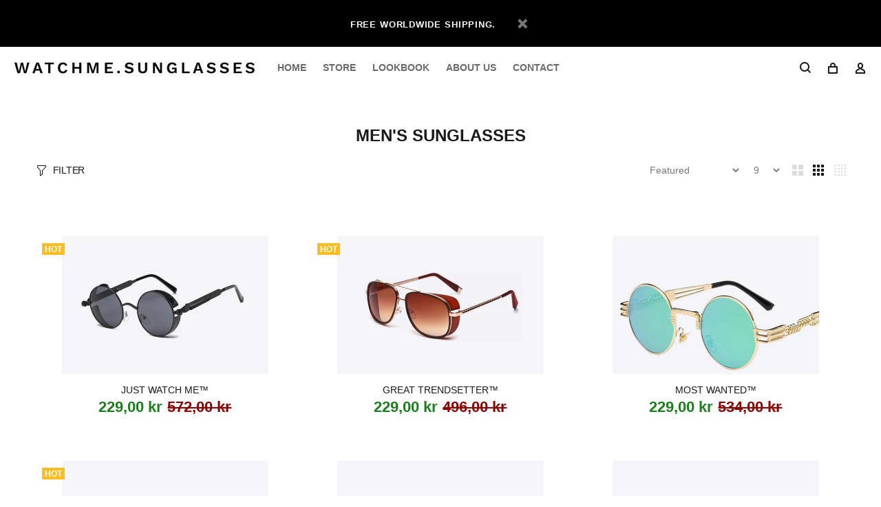

--- FILE ---
content_type: text/html; charset=utf-8
request_url: https://watchmesunglasses.com/en-dk/collections/men/all
body_size: 20278
content:
<!doctype html>
<!--[if IE 9]> <html class="ie9 no-js" lang="en"> <![endif]-->
<!--[if (gt IE 9)|!(IE)]><!--> <html class="no-js" lang="en"> <!--<![endif]-->
<!-- Hotjar Tracking Code for www.watchmesunglasses.com -->
<script>
    (function(h,o,t,j,a,r){
        h.hj=h.hj||function(){(h.hj.q=h.hj.q||[]).push(arguments)};
        h._hjSettings={hjid:1324233,hjsv:6};
        a=o.getElementsByTagName('head')[0];
        r=o.createElement('script');r.async=1;
        r.src=t+h._hjSettings.hjid+j+h._hjSettings.hjsv;
        a.appendChild(r);
    })(window,document,'https://static.hotjar.com/c/hotjar-','.js?sv=');
</script>
<head>

  <!-- v1.4.0 Wokiee -->
  <!-- Basic page needs ================================================== -->
  <meta charset="utf-8">
  <!--[if IE]><meta http-equiv="X-UA-Compatible" content="IE=edge,chrome=1"><![endif]-->
  <meta name="viewport" content="width=device-width,initial-scale=1">
  <meta name="theme-color" content="#191818">
  <meta name="keywords" content="Shopify Template" />
  <meta name="author" content="p-themes">
  <link rel="canonical" href="https://watchmesunglasses.com/en-dk/collections/men/all"><link rel="shortcut icon" href="//watchmesunglasses.com/cdn/shop/t/10/assets/favicon.png?v=45833564710854435721677600930" type="image/x-icon" /><!-- Title and description ================================================== --><title>MEN&#39;S SUNGLASSES
&ndash; Tagged &quot;All&quot;&ndash; WATCH ME SUNGLASSES™
</title><meta name="description" content="Watch the newest and hottest sunglasses for men."><link rel="preconnect dns-prefetch" href="//cdn.shopify.com">
  <link rel="preconnect dns-prefetch" href="//v.shopify.com">
  <link rel="preconnect dns-prefetch" href="//fonts.shopifycdn.com">
  <link rel="preconnect dns-prefetch" href="//fonts.googleapis.com">
  <link rel="preconnect dns-prefetch" href="//www.google-analytics.com">
  <link rel="preconnect dns-prefetch" href="//cdnjs.cloudflare.com">
  <link rel="preconnect dns-prefetch" href="//cdn.shopifycloud.com" />
  <link rel="preconnect dns-prefetch" href="//fbcdn.net" />
  <link rel="preconnect dns-prefetch" href="//cdn.weglot.com" />
  
  <!-- Social meta ================================================== --><!-- /snippets/social-meta-tags.liquid -->
<meta property="og:site_name" content="WATCH ME SUNGLASSES™">
<meta property="og:url" content="https://watchmesunglasses.com/en-dk/collections/men/all">
<meta property="og:title" content="MEN'S SUNGLASSES">
<meta property="og:type" content="product.group">
<meta property="og:description" content="Watch the newest and hottest sunglasses for men."><meta property="og:image" content="http://watchmesunglasses.com/cdn/shop/collections/Schermafbeelding_2019-03-13_om_17.27.50_83a23fa3-b6eb-4a85-8052-ba12e0622bf0_1200x1200.png?v=1552502114">
<meta property="og:image:secure_url" content="https://watchmesunglasses.com/cdn/shop/collections/Schermafbeelding_2019-03-13_om_17.27.50_83a23fa3-b6eb-4a85-8052-ba12e0622bf0_1200x1200.png?v=1552502114">
<meta name="twitter:card" content="summary_large_image">
<meta name="twitter:title" content="MEN'S SUNGLASSES">
<meta name="twitter:description" content="Watch the newest and hottest sunglasses for men.">
<!-- Helpers ================================================== -->

  <!-- CSS ================================================== --><link href="https://fonts.googleapis.com/css?family=DIN Neuzeit Grotesk:100,200,300,400,500,600,700,800,900" rel="stylesheet">
<link href="//watchmesunglasses.com/cdn/shop/t/10/assets/theme.css?v=8291935599531896861759332400" rel="stylesheet" type="text/css" media="all" />


<script src="//watchmesunglasses.com/cdn/shop/t/10/assets/jquery.min.js?v=146653844047132007351677600930"></script>
  
  <!-- Header hook for plugins ================================================== -->
  <script>window.performance && window.performance.mark && window.performance.mark('shopify.content_for_header.start');</script><meta name="facebook-domain-verification" content="iufyoni8218izz1jh0j3md9dv8ow87">
<meta id="shopify-digital-wallet" name="shopify-digital-wallet" content="/4972478498/digital_wallets/dialog">
<meta name="shopify-checkout-api-token" content="57fb12f4f45a6b11487866e808beb381">
<meta id="in-context-paypal-metadata" data-shop-id="4972478498" data-venmo-supported="false" data-environment="production" data-locale="en_US" data-paypal-v4="true" data-currency="DKK">
<link rel="alternate" type="application/atom+xml" title="Feed" href="/en-dk/collections/men/all.atom" />
<link rel="next" href="/en-dk/collections/men/all?page=2">
<link rel="alternate" hreflang="x-default" href="https://watchmesunglasses.com/collections/men/all">
<link rel="alternate" hreflang="de" href="https://watchmesunglasses.com/de/collections/men/all">
<link rel="alternate" hreflang="fr" href="https://watchmesunglasses.com/fr/collections/men/all">
<link rel="alternate" hreflang="es" href="https://watchmesunglasses.com/es/collections/men/all">
<link rel="alternate" hreflang="pl" href="https://watchmesunglasses.com/pl/collections/men/all">
<link rel="alternate" hreflang="ru" href="https://watchmesunglasses.com/ru/collections/men/all">
<link rel="alternate" hreflang="it" href="https://watchmesunglasses.com/it/collections/men/all">
<link rel="alternate" hreflang="pt" href="https://watchmesunglasses.com/pt/collections/men/all">
<link rel="alternate" hreflang="da" href="https://watchmesunglasses.com/da/collections/men/all">
<link rel="alternate" hreflang="no" href="https://watchmesunglasses.com/no/collections/men/all">
<link rel="alternate" hreflang="sv" href="https://watchmesunglasses.com/sv/collections/men/all">
<link rel="alternate" hreflang="fi" href="https://watchmesunglasses.com/fi/collections/men/all">
<link rel="alternate" hreflang="tr" href="https://watchmesunglasses.com/tr/collections/men/all">
<link rel="alternate" hreflang="en-BE" href="https://watchmesunglasses.com/en-be/collections/men/all">
<link rel="alternate" hreflang="en-DK" href="https://watchmesunglasses.com/en-dk/collections/men/all">
<link rel="alternate" hreflang="en-DE" href="https://watchmesunglasses.com/en-de/collections/men/all">
<link rel="alternate" hreflang="en-FI" href="https://watchmesunglasses.com/en-fi/collections/men/all">
<link rel="alternate" hreflang="en-FR" href="https://watchmesunglasses.com/en-fr/collections/men/all">
<link rel="alternate" hreflang="en-GR" href="https://watchmesunglasses.com/en-gr/collections/men/all">
<link rel="alternate" hreflang="en-IE" href="https://watchmesunglasses.com/en-ie/collections/men/all">
<link rel="alternate" hreflang="en-IT" href="https://watchmesunglasses.com/en-it/collections/men/all">
<link rel="alternate" hreflang="en-NO" href="https://watchmesunglasses.com/en-no/collections/men/all">
<link rel="alternate" hreflang="en-AT" href="https://watchmesunglasses.com/en-at/collections/men/all">
<link rel="alternate" hreflang="en-PL" href="https://watchmesunglasses.com/en-pl/collections/men/all">
<link rel="alternate" hreflang="en-PT" href="https://watchmesunglasses.com/en-pt/collections/men/all">
<link rel="alternate" hreflang="en-RO" href="https://watchmesunglasses.com/en-ro/collections/men/all">
<link rel="alternate" hreflang="en-ES" href="https://watchmesunglasses.com/en-es/collections/men/all">
<link rel="alternate" hreflang="en-CZ" href="https://watchmesunglasses.com/en-cz/collections/men/all">
<link rel="alternate" hreflang="en-GB" href="https://watchmesunglasses.com/en-gb/collections/men/all">
<link rel="alternate" hreflang="en-US" href="https://watchmesunglasses.com/en-us/collections/men/all">
<link rel="alternate" hreflang="en-SE" href="https://watchmesunglasses.com/en-se/collections/men/all">
<link rel="alternate" hreflang="en-CH" href="https://watchmesunglasses.com/en-ch/collections/men/all">
<link rel="alternate" type="application/json+oembed" href="https://watchmesunglasses.com/en-dk/collections/men/all.oembed">
<script async="async" src="/checkouts/internal/preloads.js?locale=en-DK"></script>
<script id="apple-pay-shop-capabilities" type="application/json">{"shopId":4972478498,"countryCode":"NL","currencyCode":"DKK","merchantCapabilities":["supports3DS"],"merchantId":"gid:\/\/shopify\/Shop\/4972478498","merchantName":"WATCH ME SUNGLASSES™","requiredBillingContactFields":["postalAddress","email","phone"],"requiredShippingContactFields":["postalAddress","email","phone"],"shippingType":"shipping","supportedNetworks":["visa","maestro","masterCard","amex"],"total":{"type":"pending","label":"WATCH ME SUNGLASSES™","amount":"1.00"},"shopifyPaymentsEnabled":true,"supportsSubscriptions":true}</script>
<script id="shopify-features" type="application/json">{"accessToken":"57fb12f4f45a6b11487866e808beb381","betas":["rich-media-storefront-analytics"],"domain":"watchmesunglasses.com","predictiveSearch":true,"shopId":4972478498,"locale":"en"}</script>
<script>var Shopify = Shopify || {};
Shopify.shop = "watch-me-sunglasses.myshopify.com";
Shopify.locale = "en";
Shopify.currency = {"active":"DKK","rate":"7.6188084"};
Shopify.country = "DK";
Shopify.theme = {"name":"WATCH ME SUNGLASSES 4\/4\/23","id":125762732055,"schema_name":"Wokiee","schema_version":"1.4.0","theme_store_id":null,"role":"main"};
Shopify.theme.handle = "null";
Shopify.theme.style = {"id":null,"handle":null};
Shopify.cdnHost = "watchmesunglasses.com/cdn";
Shopify.routes = Shopify.routes || {};
Shopify.routes.root = "/en-dk/";</script>
<script type="module">!function(o){(o.Shopify=o.Shopify||{}).modules=!0}(window);</script>
<script>!function(o){function n(){var o=[];function n(){o.push(Array.prototype.slice.apply(arguments))}return n.q=o,n}var t=o.Shopify=o.Shopify||{};t.loadFeatures=n(),t.autoloadFeatures=n()}(window);</script>
<script id="shop-js-analytics" type="application/json">{"pageType":"collection"}</script>
<script defer="defer" async type="module" src="//watchmesunglasses.com/cdn/shopifycloud/shop-js/modules/v2/client.init-shop-cart-sync_DtuiiIyl.en.esm.js"></script>
<script defer="defer" async type="module" src="//watchmesunglasses.com/cdn/shopifycloud/shop-js/modules/v2/chunk.common_CUHEfi5Q.esm.js"></script>
<script type="module">
  await import("//watchmesunglasses.com/cdn/shopifycloud/shop-js/modules/v2/client.init-shop-cart-sync_DtuiiIyl.en.esm.js");
await import("//watchmesunglasses.com/cdn/shopifycloud/shop-js/modules/v2/chunk.common_CUHEfi5Q.esm.js");

  window.Shopify.SignInWithShop?.initShopCartSync?.({"fedCMEnabled":true,"windoidEnabled":true});

</script>
<script>(function() {
  var isLoaded = false;
  function asyncLoad() {
    if (isLoaded) return;
    isLoaded = true;
    var urls = ["https:\/\/intg.snapchat.com\/shopify\/shopify-scevent-init.js?id=5d5a0eda-8394-45cb-847e-2d97d2f40cb2\u0026shop=watch-me-sunglasses.myshopify.com","https:\/\/a.mailmunch.co\/widgets\/site-662014-f976d604292beca56677c9cbcfb0a8d30cce482e.js?shop=watch-me-sunglasses.myshopify.com"];
    for (var i = 0; i < urls.length; i++) {
      var s = document.createElement('script');
      s.type = 'text/javascript';
      s.async = true;
      s.src = urls[i];
      var x = document.getElementsByTagName('script')[0];
      x.parentNode.insertBefore(s, x);
    }
  };
  if(window.attachEvent) {
    window.attachEvent('onload', asyncLoad);
  } else {
    window.addEventListener('load', asyncLoad, false);
  }
})();</script>
<script id="__st">var __st={"a":4972478498,"offset":3600,"reqid":"bcb9fb86-4022-4d71-b612-0571e6c51275-1767384419","pageurl":"watchmesunglasses.com\/en-dk\/collections\/men\/all","u":"57bc54d2049f","p":"collection","rtyp":"collection","rid":85451145250};</script>
<script>window.ShopifyPaypalV4VisibilityTracking = true;</script>
<script id="captcha-bootstrap">!function(){'use strict';const t='contact',e='account',n='new_comment',o=[[t,t],['blogs',n],['comments',n],[t,'customer']],c=[[e,'customer_login'],[e,'guest_login'],[e,'recover_customer_password'],[e,'create_customer']],r=t=>t.map((([t,e])=>`form[action*='/${t}']:not([data-nocaptcha='true']) input[name='form_type'][value='${e}']`)).join(','),a=t=>()=>t?[...document.querySelectorAll(t)].map((t=>t.form)):[];function s(){const t=[...o],e=r(t);return a(e)}const i='password',u='form_key',d=['recaptcha-v3-token','g-recaptcha-response','h-captcha-response',i],f=()=>{try{return window.sessionStorage}catch{return}},m='__shopify_v',_=t=>t.elements[u];function p(t,e,n=!1){try{const o=window.sessionStorage,c=JSON.parse(o.getItem(e)),{data:r}=function(t){const{data:e,action:n}=t;return t[m]||n?{data:e,action:n}:{data:t,action:n}}(c);for(const[e,n]of Object.entries(r))t.elements[e]&&(t.elements[e].value=n);n&&o.removeItem(e)}catch(o){console.error('form repopulation failed',{error:o})}}const l='form_type',E='cptcha';function T(t){t.dataset[E]=!0}const w=window,h=w.document,L='Shopify',v='ce_forms',y='captcha';let A=!1;((t,e)=>{const n=(g='f06e6c50-85a8-45c8-87d0-21a2b65856fe',I='https://cdn.shopify.com/shopifycloud/storefront-forms-hcaptcha/ce_storefront_forms_captcha_hcaptcha.v1.5.2.iife.js',D={infoText:'Protected by hCaptcha',privacyText:'Privacy',termsText:'Terms'},(t,e,n)=>{const o=w[L][v],c=o.bindForm;if(c)return c(t,g,e,D).then(n);var r;o.q.push([[t,g,e,D],n]),r=I,A||(h.body.append(Object.assign(h.createElement('script'),{id:'captcha-provider',async:!0,src:r})),A=!0)});var g,I,D;w[L]=w[L]||{},w[L][v]=w[L][v]||{},w[L][v].q=[],w[L][y]=w[L][y]||{},w[L][y].protect=function(t,e){n(t,void 0,e),T(t)},Object.freeze(w[L][y]),function(t,e,n,w,h,L){const[v,y,A,g]=function(t,e,n){const i=e?o:[],u=t?c:[],d=[...i,...u],f=r(d),m=r(i),_=r(d.filter((([t,e])=>n.includes(e))));return[a(f),a(m),a(_),s()]}(w,h,L),I=t=>{const e=t.target;return e instanceof HTMLFormElement?e:e&&e.form},D=t=>v().includes(t);t.addEventListener('submit',(t=>{const e=I(t);if(!e)return;const n=D(e)&&!e.dataset.hcaptchaBound&&!e.dataset.recaptchaBound,o=_(e),c=g().includes(e)&&(!o||!o.value);(n||c)&&t.preventDefault(),c&&!n&&(function(t){try{if(!f())return;!function(t){const e=f();if(!e)return;const n=_(t);if(!n)return;const o=n.value;o&&e.removeItem(o)}(t);const e=Array.from(Array(32),(()=>Math.random().toString(36)[2])).join('');!function(t,e){_(t)||t.append(Object.assign(document.createElement('input'),{type:'hidden',name:u})),t.elements[u].value=e}(t,e),function(t,e){const n=f();if(!n)return;const o=[...t.querySelectorAll(`input[type='${i}']`)].map((({name:t})=>t)),c=[...d,...o],r={};for(const[a,s]of new FormData(t).entries())c.includes(a)||(r[a]=s);n.setItem(e,JSON.stringify({[m]:1,action:t.action,data:r}))}(t,e)}catch(e){console.error('failed to persist form',e)}}(e),e.submit())}));const S=(t,e)=>{t&&!t.dataset[E]&&(n(t,e.some((e=>e===t))),T(t))};for(const o of['focusin','change'])t.addEventListener(o,(t=>{const e=I(t);D(e)&&S(e,y())}));const B=e.get('form_key'),M=e.get(l),P=B&&M;t.addEventListener('DOMContentLoaded',(()=>{const t=y();if(P)for(const e of t)e.elements[l].value===M&&p(e,B);[...new Set([...A(),...v().filter((t=>'true'===t.dataset.shopifyCaptcha))])].forEach((e=>S(e,t)))}))}(h,new URLSearchParams(w.location.search),n,t,e,['guest_login'])})(!0,!0)}();</script>
<script integrity="sha256-4kQ18oKyAcykRKYeNunJcIwy7WH5gtpwJnB7kiuLZ1E=" data-source-attribution="shopify.loadfeatures" defer="defer" src="//watchmesunglasses.com/cdn/shopifycloud/storefront/assets/storefront/load_feature-a0a9edcb.js" crossorigin="anonymous"></script>
<script data-source-attribution="shopify.dynamic_checkout.dynamic.init">var Shopify=Shopify||{};Shopify.PaymentButton=Shopify.PaymentButton||{isStorefrontPortableWallets:!0,init:function(){window.Shopify.PaymentButton.init=function(){};var t=document.createElement("script");t.src="https://watchmesunglasses.com/cdn/shopifycloud/portable-wallets/latest/portable-wallets.en.js",t.type="module",document.head.appendChild(t)}};
</script>
<script data-source-attribution="shopify.dynamic_checkout.buyer_consent">
  function portableWalletsHideBuyerConsent(e){var t=document.getElementById("shopify-buyer-consent"),n=document.getElementById("shopify-subscription-policy-button");t&&n&&(t.classList.add("hidden"),t.setAttribute("aria-hidden","true"),n.removeEventListener("click",e))}function portableWalletsShowBuyerConsent(e){var t=document.getElementById("shopify-buyer-consent"),n=document.getElementById("shopify-subscription-policy-button");t&&n&&(t.classList.remove("hidden"),t.removeAttribute("aria-hidden"),n.addEventListener("click",e))}window.Shopify?.PaymentButton&&(window.Shopify.PaymentButton.hideBuyerConsent=portableWalletsHideBuyerConsent,window.Shopify.PaymentButton.showBuyerConsent=portableWalletsShowBuyerConsent);
</script>
<script data-source-attribution="shopify.dynamic_checkout.cart.bootstrap">document.addEventListener("DOMContentLoaded",(function(){function t(){return document.querySelector("shopify-accelerated-checkout-cart, shopify-accelerated-checkout")}if(t())Shopify.PaymentButton.init();else{new MutationObserver((function(e,n){t()&&(Shopify.PaymentButton.init(),n.disconnect())})).observe(document.body,{childList:!0,subtree:!0})}}));
</script>
<link id="shopify-accelerated-checkout-styles" rel="stylesheet" media="screen" href="https://watchmesunglasses.com/cdn/shopifycloud/portable-wallets/latest/accelerated-checkout-backwards-compat.css" crossorigin="anonymous">
<style id="shopify-accelerated-checkout-cart">
        #shopify-buyer-consent {
  margin-top: 1em;
  display: inline-block;
  width: 100%;
}

#shopify-buyer-consent.hidden {
  display: none;
}

#shopify-subscription-policy-button {
  background: none;
  border: none;
  padding: 0;
  text-decoration: underline;
  font-size: inherit;
  cursor: pointer;
}

#shopify-subscription-policy-button::before {
  box-shadow: none;
}

      </style>
<link rel="stylesheet" media="screen" href="//watchmesunglasses.com/cdn/shop/t/10/compiled_assets/styles.css?4033">
<script id="sections-script" data-sections="promo-fixed" defer="defer" src="//watchmesunglasses.com/cdn/shop/t/10/compiled_assets/scripts.js?4033"></script>
<script>window.performance && window.performance.mark && window.performance.mark('shopify.content_for_header.end');</script>
    <!-- /Header hook for plugins ================================================== --><style>
    [data-rating="0.0"]{
      display:none !important;
    }
  </style><style>
  footer .tt-open:not(.tt-nws) {
    display: none;
}
  </style>
<script>
window.mlvedaShopCurrency = "EUR";
window.shopCurrency = "EUR";
window.supported_currencies = "USD CAD AUD GBP EUR INR JPY";
</script>



































	<script>var loox_global_hash = '1620833399677';</script><style>.loox-reviews-default { max-width: 1200px; margin: 0 auto; }</style>
	  

<!-- "snippets/weglot_hreftags.liquid" was not rendered, the associated app was uninstalled -->
<!-- "snippets/weglot_switcher.liquid" was not rendered, the associated app was uninstalled -->

<script type="text/javascript">
  window.Rivo = window.Rivo || {};
  window.Rivo.common = window.Rivo.common || {};
  window.Rivo.common.shop = {
    permanent_domain: 'watch-me-sunglasses.myshopify.com',
    currency: "EUR",
    money_format: "{{amount_with_comma_separator}} kr",
    id: 4972478498
  };
  

  window.Rivo.common.template = 'collection';
  window.Rivo.common.cart = {};
  window.Rivo.common.vapid_public_key = "BO5RJ2FA8w6MW2Qt1_MKSFtoVpVjUMLYkHb2arb7zZxEaYGTMuLvmZGabSHj8q0EwlzLWBAcAU_0z-z9Xps8kF8=";
  window.Rivo.global_config = {"asset_urls":{"loy":{"init_js":"https:\/\/cdn.shopify.com\/s\/files\/1\/0194\/1736\/6592\/t\/1\/assets\/ba_loy_init.js?v=1680036258","widget_js":"https:\/\/cdn.shopify.com\/s\/files\/1\/0194\/1736\/6592\/t\/1\/assets\/ba_loy_widget.js?v=1680228623","widget_css":"https:\/\/cdn.shopify.com\/s\/files\/1\/0194\/1736\/6592\/t\/1\/assets\/ba_loy_widget.css?v=1673976822","page_init_js":"https:\/\/cdn.shopify.com\/s\/files\/1\/0194\/1736\/6592\/t\/1\/assets\/ba_loy_page_init.js?v=1680036262","page_widget_js":"https:\/\/cdn.shopify.com\/s\/files\/1\/0194\/1736\/6592\/t\/1\/assets\/ba_loy_page_widget.js?v=1680228625","page_widget_css":"https:\/\/cdn.shopify.com\/s\/files\/1\/0194\/1736\/6592\/t\/1\/assets\/ba_loy_page.css?v=1673976829","page_preview_js":"\/assets\/msg\/loy_page_preview.js"},"rev":{"init_js":"https:\/\/cdn.shopify.com\/s\/files\/1\/0194\/1736\/6592\/t\/1\/assets\/ba_rev_init.js?v=1680303239","widget_js":"https:\/\/cdn.shopify.com\/s\/files\/1\/0194\/1736\/6592\/t\/1\/assets\/ba_rev_widget.js?v=1679054861","modal_js":"https:\/\/cdn.shopify.com\/s\/files\/1\/0194\/1736\/6592\/t\/1\/assets\/ba_rev_modal.js?v=1680320453","widget_css":"https:\/\/cdn.shopify.com\/s\/files\/1\/0194\/1736\/6592\/t\/1\/assets\/ba_rev_widget.css?v=1680320455","modal_css":"https:\/\/cdn.shopify.com\/s\/files\/1\/0194\/1736\/6592\/t\/1\/assets\/ba_rev_modal.css?v=1680295707"},"pu":{"init_js":"https:\/\/cdn.shopify.com\/s\/files\/1\/0194\/1736\/6592\/t\/1\/assets\/ba_pu_init.js?v=1635877170"},"widgets":{"init_js":"https:\/\/cdn.shopify.com\/s\/files\/1\/0194\/1736\/6592\/t\/1\/assets\/ba_widget_init.js?v=1679987682","modal_js":"https:\/\/cdn.shopify.com\/s\/files\/1\/0194\/1736\/6592\/t\/1\/assets\/ba_widget_modal.js?v=1679987684","modal_css":"https:\/\/cdn.shopify.com\/s\/files\/1\/0194\/1736\/6592\/t\/1\/assets\/ba_widget_modal.css?v=1654723622"},"forms":{"init_js":"https:\/\/cdn.shopify.com\/s\/files\/1\/0194\/1736\/6592\/t\/1\/assets\/ba_forms_init.js?v=1680036268","widget_js":"https:\/\/cdn.shopify.com\/s\/files\/1\/0194\/1736\/6592\/t\/1\/assets\/ba_forms_widget.js?v=1680036269","forms_css":"https:\/\/cdn.shopify.com\/s\/files\/1\/0194\/1736\/6592\/t\/1\/assets\/ba_forms.css?v=1654711758"},"global":{"helper_js":"https:\/\/cdn.shopify.com\/s\/files\/1\/0194\/1736\/6592\/t\/1\/assets\/ba_tracking.js?v=1680229884"}},"proxy_paths":{"pu":"\/apps\/ba_fb_app","app_metrics":"\/apps\/ba_fb_app\/app_metrics","push_subscription":"\/apps\/ba_fb_app\/push"},"aat":["pu"],"pv":false,"sts":false,"bam":false,"base_money_format":"\u003cspan class=money\u003e€{{amount}}\u003c\/span\u003e"};

  



    window.Rivo.pu_config = {"push_prompt_cover_enabled":false,"push_prompt_cover_title":"One small step","push_prompt_cover_message":"Allow your browser to receive notifications","subscription_plan_exceeded_limits":false};

    window.Rivo.widgets_config = {};

</script>


<script type="text/javascript">
  

  //Global snippet for Rivo
  //this is updated automatically - do not edit manually.

  function loadScript(src, defer, done) {
    var js = document.createElement('script');
    js.src = src;
    js.defer = defer;
    js.onload = function(){done();};
    js.onerror = function(){
      done(new Error('Failed to load script ' + src));
    };
    document.head.appendChild(js);
  }

  function browserSupportsAllFeatures() {
    return window.Promise && window.fetch && window.Symbol;
  }

  if (browserSupportsAllFeatures()) {
    main();
  } else {
    loadScript('https://polyfill-fastly.net/v3/polyfill.min.js?features=Promise,fetch', true, main);
  }

  function loadAppScripts(){


      loadScript(window.Rivo.global_config.asset_urls.pu.init_js, true, function(){});

      loadScript(window.Rivo.global_config.asset_urls.widgets.init_js, true, function(){});
  }

  function main(err) {
    //isolate the scope
    loadScript(window.Rivo.global_config.asset_urls.global.helper_js, false, loadAppScripts);
  }
</script>

	<!-- "snippets/vitals-loader.liquid" was not rendered, the associated app was uninstalled -->

<link href="https://monorail-edge.shopifysvc.com" rel="dns-prefetch">
<script>(function(){if ("sendBeacon" in navigator && "performance" in window) {try {var session_token_from_headers = performance.getEntriesByType('navigation')[0].serverTiming.find(x => x.name == '_s').description;} catch {var session_token_from_headers = undefined;}var session_cookie_matches = document.cookie.match(/_shopify_s=([^;]*)/);var session_token_from_cookie = session_cookie_matches && session_cookie_matches.length === 2 ? session_cookie_matches[1] : "";var session_token = session_token_from_headers || session_token_from_cookie || "";function handle_abandonment_event(e) {var entries = performance.getEntries().filter(function(entry) {return /monorail-edge.shopifysvc.com/.test(entry.name);});if (!window.abandonment_tracked && entries.length === 0) {window.abandonment_tracked = true;var currentMs = Date.now();var navigation_start = performance.timing.navigationStart;var payload = {shop_id: 4972478498,url: window.location.href,navigation_start,duration: currentMs - navigation_start,session_token,page_type: "collection"};window.navigator.sendBeacon("https://monorail-edge.shopifysvc.com/v1/produce", JSON.stringify({schema_id: "online_store_buyer_site_abandonment/1.1",payload: payload,metadata: {event_created_at_ms: currentMs,event_sent_at_ms: currentMs}}));}}window.addEventListener('pagehide', handle_abandonment_event);}}());</script>
<script id="web-pixels-manager-setup">(function e(e,d,r,n,o){if(void 0===o&&(o={}),!Boolean(null===(a=null===(i=window.Shopify)||void 0===i?void 0:i.analytics)||void 0===a?void 0:a.replayQueue)){var i,a;window.Shopify=window.Shopify||{};var t=window.Shopify;t.analytics=t.analytics||{};var s=t.analytics;s.replayQueue=[],s.publish=function(e,d,r){return s.replayQueue.push([e,d,r]),!0};try{self.performance.mark("wpm:start")}catch(e){}var l=function(){var e={modern:/Edge?\/(1{2}[4-9]|1[2-9]\d|[2-9]\d{2}|\d{4,})\.\d+(\.\d+|)|Firefox\/(1{2}[4-9]|1[2-9]\d|[2-9]\d{2}|\d{4,})\.\d+(\.\d+|)|Chrom(ium|e)\/(9{2}|\d{3,})\.\d+(\.\d+|)|(Maci|X1{2}).+ Version\/(15\.\d+|(1[6-9]|[2-9]\d|\d{3,})\.\d+)([,.]\d+|)( \(\w+\)|)( Mobile\/\w+|) Safari\/|Chrome.+OPR\/(9{2}|\d{3,})\.\d+\.\d+|(CPU[ +]OS|iPhone[ +]OS|CPU[ +]iPhone|CPU IPhone OS|CPU iPad OS)[ +]+(15[._]\d+|(1[6-9]|[2-9]\d|\d{3,})[._]\d+)([._]\d+|)|Android:?[ /-](13[3-9]|1[4-9]\d|[2-9]\d{2}|\d{4,})(\.\d+|)(\.\d+|)|Android.+Firefox\/(13[5-9]|1[4-9]\d|[2-9]\d{2}|\d{4,})\.\d+(\.\d+|)|Android.+Chrom(ium|e)\/(13[3-9]|1[4-9]\d|[2-9]\d{2}|\d{4,})\.\d+(\.\d+|)|SamsungBrowser\/([2-9]\d|\d{3,})\.\d+/,legacy:/Edge?\/(1[6-9]|[2-9]\d|\d{3,})\.\d+(\.\d+|)|Firefox\/(5[4-9]|[6-9]\d|\d{3,})\.\d+(\.\d+|)|Chrom(ium|e)\/(5[1-9]|[6-9]\d|\d{3,})\.\d+(\.\d+|)([\d.]+$|.*Safari\/(?![\d.]+ Edge\/[\d.]+$))|(Maci|X1{2}).+ Version\/(10\.\d+|(1[1-9]|[2-9]\d|\d{3,})\.\d+)([,.]\d+|)( \(\w+\)|)( Mobile\/\w+|) Safari\/|Chrome.+OPR\/(3[89]|[4-9]\d|\d{3,})\.\d+\.\d+|(CPU[ +]OS|iPhone[ +]OS|CPU[ +]iPhone|CPU IPhone OS|CPU iPad OS)[ +]+(10[._]\d+|(1[1-9]|[2-9]\d|\d{3,})[._]\d+)([._]\d+|)|Android:?[ /-](13[3-9]|1[4-9]\d|[2-9]\d{2}|\d{4,})(\.\d+|)(\.\d+|)|Mobile Safari.+OPR\/([89]\d|\d{3,})\.\d+\.\d+|Android.+Firefox\/(13[5-9]|1[4-9]\d|[2-9]\d{2}|\d{4,})\.\d+(\.\d+|)|Android.+Chrom(ium|e)\/(13[3-9]|1[4-9]\d|[2-9]\d{2}|\d{4,})\.\d+(\.\d+|)|Android.+(UC? ?Browser|UCWEB|U3)[ /]?(15\.([5-9]|\d{2,})|(1[6-9]|[2-9]\d|\d{3,})\.\d+)\.\d+|SamsungBrowser\/(5\.\d+|([6-9]|\d{2,})\.\d+)|Android.+MQ{2}Browser\/(14(\.(9|\d{2,})|)|(1[5-9]|[2-9]\d|\d{3,})(\.\d+|))(\.\d+|)|K[Aa][Ii]OS\/(3\.\d+|([4-9]|\d{2,})\.\d+)(\.\d+|)/},d=e.modern,r=e.legacy,n=navigator.userAgent;return n.match(d)?"modern":n.match(r)?"legacy":"unknown"}(),u="modern"===l?"modern":"legacy",c=(null!=n?n:{modern:"",legacy:""})[u],f=function(e){return[e.baseUrl,"/wpm","/b",e.hashVersion,"modern"===e.buildTarget?"m":"l",".js"].join("")}({baseUrl:d,hashVersion:r,buildTarget:u}),m=function(e){var d=e.version,r=e.bundleTarget,n=e.surface,o=e.pageUrl,i=e.monorailEndpoint;return{emit:function(e){var a=e.status,t=e.errorMsg,s=(new Date).getTime(),l=JSON.stringify({metadata:{event_sent_at_ms:s},events:[{schema_id:"web_pixels_manager_load/3.1",payload:{version:d,bundle_target:r,page_url:o,status:a,surface:n,error_msg:t},metadata:{event_created_at_ms:s}}]});if(!i)return console&&console.warn&&console.warn("[Web Pixels Manager] No Monorail endpoint provided, skipping logging."),!1;try{return self.navigator.sendBeacon.bind(self.navigator)(i,l)}catch(e){}var u=new XMLHttpRequest;try{return u.open("POST",i,!0),u.setRequestHeader("Content-Type","text/plain"),u.send(l),!0}catch(e){return console&&console.warn&&console.warn("[Web Pixels Manager] Got an unhandled error while logging to Monorail."),!1}}}}({version:r,bundleTarget:l,surface:e.surface,pageUrl:self.location.href,monorailEndpoint:e.monorailEndpoint});try{o.browserTarget=l,function(e){var d=e.src,r=e.async,n=void 0===r||r,o=e.onload,i=e.onerror,a=e.sri,t=e.scriptDataAttributes,s=void 0===t?{}:t,l=document.createElement("script"),u=document.querySelector("head"),c=document.querySelector("body");if(l.async=n,l.src=d,a&&(l.integrity=a,l.crossOrigin="anonymous"),s)for(var f in s)if(Object.prototype.hasOwnProperty.call(s,f))try{l.dataset[f]=s[f]}catch(e){}if(o&&l.addEventListener("load",o),i&&l.addEventListener("error",i),u)u.appendChild(l);else{if(!c)throw new Error("Did not find a head or body element to append the script");c.appendChild(l)}}({src:f,async:!0,onload:function(){if(!function(){var e,d;return Boolean(null===(d=null===(e=window.Shopify)||void 0===e?void 0:e.analytics)||void 0===d?void 0:d.initialized)}()){var d=window.webPixelsManager.init(e)||void 0;if(d){var r=window.Shopify.analytics;r.replayQueue.forEach((function(e){var r=e[0],n=e[1],o=e[2];d.publishCustomEvent(r,n,o)})),r.replayQueue=[],r.publish=d.publishCustomEvent,r.visitor=d.visitor,r.initialized=!0}}},onerror:function(){return m.emit({status:"failed",errorMsg:"".concat(f," has failed to load")})},sri:function(e){var d=/^sha384-[A-Za-z0-9+/=]+$/;return"string"==typeof e&&d.test(e)}(c)?c:"",scriptDataAttributes:o}),m.emit({status:"loading"})}catch(e){m.emit({status:"failed",errorMsg:(null==e?void 0:e.message)||"Unknown error"})}}})({shopId: 4972478498,storefrontBaseUrl: "https://watchmesunglasses.com",extensionsBaseUrl: "https://extensions.shopifycdn.com/cdn/shopifycloud/web-pixels-manager",monorailEndpoint: "https://monorail-edge.shopifysvc.com/unstable/produce_batch",surface: "storefront-renderer",enabledBetaFlags: ["2dca8a86","a0d5f9d2"],webPixelsConfigList: [{"id":"451576155","configuration":"{\"pixel_id\":\"856423429012498\",\"pixel_type\":\"facebook_pixel\",\"metaapp_system_user_token\":\"-\"}","eventPayloadVersion":"v1","runtimeContext":"OPEN","scriptVersion":"ca16bc87fe92b6042fbaa3acc2fbdaa6","type":"APP","apiClientId":2329312,"privacyPurposes":["ANALYTICS","MARKETING","SALE_OF_DATA"],"dataSharingAdjustments":{"protectedCustomerApprovalScopes":["read_customer_address","read_customer_email","read_customer_name","read_customer_personal_data","read_customer_phone"]}},{"id":"13664603","configuration":"{\"pixelId\":\"5d5a0eda-8394-45cb-847e-2d97d2f40cb2\"}","eventPayloadVersion":"v1","runtimeContext":"STRICT","scriptVersion":"c119f01612c13b62ab52809eb08154bb","type":"APP","apiClientId":2556259,"privacyPurposes":["ANALYTICS","MARKETING","SALE_OF_DATA"],"dataSharingAdjustments":{"protectedCustomerApprovalScopes":["read_customer_address","read_customer_email","read_customer_name","read_customer_personal_data","read_customer_phone"]}},{"id":"175898971","eventPayloadVersion":"v1","runtimeContext":"LAX","scriptVersion":"1","type":"CUSTOM","privacyPurposes":["MARKETING"],"name":"Meta pixel (migrated)"},{"id":"shopify-app-pixel","configuration":"{}","eventPayloadVersion":"v1","runtimeContext":"STRICT","scriptVersion":"0450","apiClientId":"shopify-pixel","type":"APP","privacyPurposes":["ANALYTICS","MARKETING"]},{"id":"shopify-custom-pixel","eventPayloadVersion":"v1","runtimeContext":"LAX","scriptVersion":"0450","apiClientId":"shopify-pixel","type":"CUSTOM","privacyPurposes":["ANALYTICS","MARKETING"]}],isMerchantRequest: false,initData: {"shop":{"name":"WATCH ME SUNGLASSES™","paymentSettings":{"currencyCode":"EUR"},"myshopifyDomain":"watch-me-sunglasses.myshopify.com","countryCode":"NL","storefrontUrl":"https:\/\/watchmesunglasses.com\/en-dk"},"customer":null,"cart":null,"checkout":null,"productVariants":[],"purchasingCompany":null},},"https://watchmesunglasses.com/cdn","da62cc92w68dfea28pcf9825a4m392e00d0",{"modern":"","legacy":""},{"shopId":"4972478498","storefrontBaseUrl":"https:\/\/watchmesunglasses.com","extensionBaseUrl":"https:\/\/extensions.shopifycdn.com\/cdn\/shopifycloud\/web-pixels-manager","surface":"storefront-renderer","enabledBetaFlags":"[\"2dca8a86\", \"a0d5f9d2\"]","isMerchantRequest":"false","hashVersion":"da62cc92w68dfea28pcf9825a4m392e00d0","publish":"custom","events":"[[\"page_viewed\",{}],[\"collection_viewed\",{\"collection\":{\"id\":\"85451145250\",\"title\":\"MEN'S SUNGLASSES\",\"productVariants\":[{\"price\":{\"amount\":229.0,\"currencyCode\":\"DKK\"},\"product\":{\"title\":\"JUST WATCH ME™\",\"vendor\":\"WATCH ME SUNGLASSES\",\"id\":\"1758183620642\",\"untranslatedTitle\":\"JUST WATCH ME™\",\"url\":\"\/en-dk\/products\/watchme\",\"type\":\"Men\"},\"id\":\"39304932622359\",\"image\":{\"src\":\"\/\/watchmesunglasses.com\/cdn\/shop\/products\/watchme-product-thumbnail.jpg?v=1561803258\"},\"sku\":\"16873310-black-frame-gray\",\"title\":\"Black\",\"untranslatedTitle\":\"Black\"},{\"price\":{\"amount\":229.0,\"currencyCode\":\"DKK\"},\"product\":{\"title\":\"GREAT TRENDSETTER™\",\"vendor\":\"WATCH ME SUNGLASSES\",\"id\":\"1758183653410\",\"untranslatedTitle\":\"GREAT TRENDSETTER™\",\"url\":\"\/en-dk\/products\/tonystark\",\"type\":\"Men\"},\"id\":\"39306241572887\",\"image\":{\"src\":\"\/\/watchmesunglasses.com\/cdn\/shop\/products\/TonyStark-Gold-Black-2.jpg?v=1680361156\"},\"sku\":\"27555246-gold-black\",\"title\":\"Gold Black\",\"untranslatedTitle\":\"Gold Black\"},{\"price\":{\"amount\":229.0,\"currencyCode\":\"DKK\"},\"product\":{\"title\":\"MOST WANTED™\",\"vendor\":\"WATCH ME SUNGLASSES\",\"id\":\"1758232313890\",\"untranslatedTitle\":\"MOST WANTED™\",\"url\":\"\/en-dk\/products\/migos\",\"type\":\"Unisex\"},\"id\":\"40459464441879\",\"image\":{\"src\":\"\/\/watchmesunglasses.com\/cdn\/shop\/products\/GoldBlue_432faa42-7097-4d73-8737-03ddf0c8e0d3.png?v=1680361623\"},\"sku\":\"25020935-gold-frame-blue\",\"title\":\"Gold Blue\",\"untranslatedTitle\":\"Gold Blue\"},{\"price\":{\"amount\":229.0,\"currencyCode\":\"DKK\"},\"product\":{\"title\":\"NATURAL ENERGY™\",\"vendor\":\"WATCH ME SUNGLASSES\",\"id\":\"1818887389218\",\"untranslatedTitle\":\"NATURAL ENERGY™\",\"url\":\"\/en-dk\/products\/fox\",\"type\":\"Unisex\"},\"id\":\"39306244096023\",\"image\":{\"src\":\"\/\/watchmesunglasses.com\/cdn\/shop\/products\/Patron-gold-black-2.jpg?v=1675100774\"},\"sku\":\"27357268-gold-grey\",\"title\":\"Gold Black\",\"untranslatedTitle\":\"Gold Black\"},{\"price\":{\"amount\":229.0,\"currencyCode\":\"DKK\"},\"product\":{\"title\":\"BIG EMPIRE™\",\"vendor\":\"WATCH ME SUNGLASSES\",\"id\":\"1758248665122\",\"untranslatedTitle\":\"BIG EMPIRE™\",\"url\":\"\/en-dk\/products\/empire\",\"type\":\"Men\"},\"id\":\"28955930263586\",\"image\":{\"src\":\"\/\/watchmesunglasses.com\/cdn\/shop\/products\/Empire-gold-purple-2.jpg?v=1673806831\"},\"sku\":\"27252747-color-c1\",\"title\":\"Black Purple\",\"untranslatedTitle\":\"Black Purple\"},{\"price\":{\"amount\":229.0,\"currencyCode\":\"DKK\"},\"product\":{\"title\":\"POPULAR ONE™\",\"vendor\":\"WATCH ME SUNGLASSES\",\"id\":\"1818917044258\",\"untranslatedTitle\":\"POPULAR ONE™\",\"url\":\"\/en-dk\/products\/jordan\",\"type\":\"Unisex\"},\"id\":\"39306243899415\",\"image\":{\"src\":\"\/\/watchmesunglasses.com\/cdn\/shop\/products\/Jordan-gold-1.jpg?v=1675100804\"},\"sku\":\"35707038-c3\",\"title\":\"Gold Black\",\"untranslatedTitle\":\"Gold Black\"},{\"price\":{\"amount\":229.0,\"currencyCode\":\"DKK\"},\"product\":{\"title\":\"TIME IS MONEY™\",\"vendor\":\"WATCH ME SUNGLASSES\",\"id\":\"1822485807138\",\"untranslatedTitle\":\"TIME IS MONEY™\",\"url\":\"\/en-dk\/products\/moneyismoney\",\"type\":\"Men\"},\"id\":\"39306243801111\",\"image\":{\"src\":\"\/\/watchmesunglasses.com\/cdn\/shop\/products\/Moneyismoney-Purple-2.jpg?v=1555010587\"},\"sku\":\"27598421-black-gradient-gray\",\"title\":\"Black Purple\",\"untranslatedTitle\":\"Black Purple\"},{\"price\":{\"amount\":305.0,\"currencyCode\":\"DKK\"},\"product\":{\"title\":\"DYNAMIC BOUNCE™\",\"vendor\":\"WATCH ME SUNGLASSES\",\"id\":\"1822495604770\",\"untranslatedTitle\":\"DYNAMIC BOUNCE™\",\"url\":\"\/en-dk\/products\/bounce\",\"type\":\"Men\"},\"id\":\"40452995317783\",\"image\":{\"src\":\"\/\/watchmesunglasses.com\/cdn\/shop\/products\/Bounce-glossy-black-2.jpg?v=1561494629\"},\"sku\":\"27252826-c2-glossy-black\",\"title\":\"Glossy Black\",\"untranslatedTitle\":\"Glossy Black\"},{\"price\":{\"amount\":267.0,\"currencyCode\":\"DKK\"},\"product\":{\"title\":\"MAGIC TRAVELLER™\",\"vendor\":\"WATCH ME SUNGLASSES\",\"id\":\"1817398083618\",\"untranslatedTitle\":\"MAGIC TRAVELLER™\",\"url\":\"\/en-dk\/products\/coachella\",\"type\":\"Men\"},\"id\":\"39306243276823\",\"image\":{\"src\":\"\/\/watchmesunglasses.com\/cdn\/shop\/products\/Coachella-blue-2.jpg?v=1680361556\"},\"sku\":\"27651461-gold-blue\",\"title\":\"Blue\",\"untranslatedTitle\":\"Blue\"}]}}]]"});</script><script>
  window.ShopifyAnalytics = window.ShopifyAnalytics || {};
  window.ShopifyAnalytics.meta = window.ShopifyAnalytics.meta || {};
  window.ShopifyAnalytics.meta.currency = 'DKK';
  var meta = {"products":[{"id":1758183620642,"gid":"gid:\/\/shopify\/Product\/1758183620642","vendor":"WATCH ME SUNGLASSES","type":"Men","handle":"watchme","variants":[{"id":39304932622359,"price":22900,"name":"JUST WATCH ME™ - Black","public_title":"Black","sku":"16873310-black-frame-gray"},{"id":39304932655127,"price":22900,"name":"JUST WATCH ME™ - Gold Black","public_title":"Gold Black","sku":"16873310-gold-frame-gray"},{"id":39304932687895,"price":22900,"name":"JUST WATCH ME™ - Gold","public_title":"Gold","sku":"16873310-gold-frame-gold"},{"id":39304932753431,"price":30500,"name":"JUST WATCH ME™ - Gold Pink","public_title":"Gold Pink","sku":"16873310-gold-frame-pink"}],"remote":false},{"id":1758183653410,"gid":"gid:\/\/shopify\/Product\/1758183653410","vendor":"WATCH ME SUNGLASSES","type":"Men","handle":"tonystark","variants":[{"id":39306241572887,"price":22900,"name":"GREAT TRENDSETTER™ - Gold Black","public_title":"Gold Black","sku":"27555246-gold-black"},{"id":39306241638423,"price":22900,"name":"GREAT TRENDSETTER™ - Silver Grey","public_title":"Silver Grey","sku":"27555246-silver-grey"},{"id":39306241703959,"price":22900,"name":"GREAT TRENDSETTER™ - Brown","public_title":"Brown","sku":"27555246-gold-tea"}],"remote":false},{"id":1758232313890,"gid":"gid:\/\/shopify\/Product\/1758232313890","vendor":"WATCH ME SUNGLASSES","type":"Unisex","handle":"migos","variants":[{"id":40459464441879,"price":22900,"name":"MOST WANTED™ - Gold Blue","public_title":"Gold Blue","sku":"25020935-gold-frame-blue"},{"id":40459464572951,"price":22900,"name":"MOST WANTED™ - Silver Ocean Blue","public_title":"Silver Ocean Blue","sku":"25020935-silver-ocean-blue"},{"id":40459464605719,"price":22900,"name":"MOST WANTED™ - Gold Green","public_title":"Gold Green","sku":"25020935-gold-frame-green"},{"id":40459464671255,"price":22900,"name":"MOST WANTED™ - Gold","public_title":"Gold","sku":"25020935-gold-frame-gold"}],"remote":false},{"id":1818887389218,"gid":"gid:\/\/shopify\/Product\/1818887389218","vendor":"WATCH ME SUNGLASSES","type":"Unisex","handle":"fox","variants":[{"id":39306244096023,"price":22900,"name":"NATURAL ENERGY™ - Gold Black","public_title":"Gold Black","sku":"27357268-gold-grey"},{"id":39306244128791,"price":22900,"name":"NATURAL ENERGY™ - Black","public_title":"Black","sku":"27357268-black-grey"},{"id":39306244161559,"price":22900,"name":"NATURAL ENERGY™ - Gold Brown","public_title":"Gold Brown","sku":"27357268-brown"},{"id":39306244063255,"price":22900,"name":"NATURAL ENERGY™ - Silver Black","public_title":"Silver Black","sku":"27357268-silver-black"}],"remote":false},{"id":1758248665122,"gid":"gid:\/\/shopify\/Product\/1758248665122","vendor":"WATCH ME SUNGLASSES","type":"Men","handle":"empire","variants":[{"id":28955930263586,"price":22900,"name":"BIG EMPIRE™ - Black Purple","public_title":"Black Purple","sku":"27252747-color-c1"},{"id":28955930296354,"price":22900,"name":"BIG EMPIRE™ - Brown","public_title":"Brown","sku":"27252747-color-c2"},{"id":28955930230818,"price":22900,"name":"BIG EMPIRE™ - Black","public_title":"Black","sku":"27252747-color-c10"},{"id":40453112463383,"price":22900,"name":"BIG EMPIRE™ - Silver","public_title":"Silver","sku":"27252747-color-c3"}],"remote":false},{"id":1818917044258,"gid":"gid:\/\/shopify\/Product\/1818917044258","vendor":"WATCH ME SUNGLASSES","type":"Unisex","handle":"jordan","variants":[{"id":39306243899415,"price":22900,"name":"POPULAR ONE™ - Gold Black","public_title":"Gold Black","sku":"35707038-c3"},{"id":39306243932183,"price":22900,"name":"POPULAR ONE™ - Black","public_title":"Black","sku":"35707038-c1"},{"id":39306243964951,"price":22900,"name":"POPULAR ONE™ - Gold Green","public_title":"Gold Green","sku":"35707038-c2"},{"id":39306244030487,"price":22900,"name":"POPULAR ONE™ - Gold Pink","public_title":"Gold Pink","sku":"35707038-c7"}],"remote":false},{"id":1822485807138,"gid":"gid:\/\/shopify\/Product\/1822485807138","vendor":"WATCH ME SUNGLASSES","type":"Men","handle":"moneyismoney","variants":[{"id":39306243801111,"price":22900,"name":"TIME IS MONEY™ - Black Purple","public_title":"Black Purple","sku":"27598421-black-gradient-gray"},{"id":39306243833879,"price":22900,"name":"TIME IS MONEY™ - Black","public_title":"Black","sku":"27598421-black-gray"},{"id":39306243866647,"price":22900,"name":"TIME IS MONEY™ - Brown","public_title":"Brown","sku":"27598421-brown"}],"remote":false},{"id":1822495604770,"gid":"gid:\/\/shopify\/Product\/1822495604770","vendor":"WATCH ME SUNGLASSES","type":"Men","handle":"bounce","variants":[{"id":40452995317783,"price":30500,"name":"DYNAMIC BOUNCE™ - Glossy Black","public_title":"Glossy Black","sku":"27252826-c2-glossy-black"},{"id":40452996104215,"price":30500,"name":"DYNAMIC BOUNCE™ - Brown","public_title":"Brown","sku":"27252826-c3-brown"},{"id":40452996988951,"price":30500,"name":"DYNAMIC BOUNCE™ - Black Yellow","public_title":"Black Yellow","sku":"27252826-c7-black-yellow"},{"id":40452997283863,"price":30500,"name":"DYNAMIC BOUNCE™ - Black Blue","public_title":"Black Blue","sku":"27252826-c8-black-blue"}],"remote":false},{"id":1817398083618,"gid":"gid:\/\/shopify\/Product\/1817398083618","vendor":"WATCH ME SUNGLASSES","type":"Men","handle":"coachella","variants":[{"id":39306243276823,"price":26700,"name":"MAGIC TRAVELLER™ - Blue","public_title":"Blue","sku":"27651461-gold-blue"},{"id":40452943183895,"price":26700,"name":"MAGIC TRAVELLER™ - Silver","public_title":"Silver","sku":"27651461-silver"},{"id":40452947836951,"price":26700,"name":"MAGIC TRAVELLER™ - Green","public_title":"Green","sku":"27651461-gold-green"}],"remote":false}],"page":{"pageType":"collection","resourceType":"collection","resourceId":85451145250,"requestId":"bcb9fb86-4022-4d71-b612-0571e6c51275-1767384419"}};
  for (var attr in meta) {
    window.ShopifyAnalytics.meta[attr] = meta[attr];
  }
</script>
<script class="analytics">
  (function () {
    var customDocumentWrite = function(content) {
      var jquery = null;

      if (window.jQuery) {
        jquery = window.jQuery;
      } else if (window.Checkout && window.Checkout.$) {
        jquery = window.Checkout.$;
      }

      if (jquery) {
        jquery('body').append(content);
      }
    };

    var hasLoggedConversion = function(token) {
      if (token) {
        return document.cookie.indexOf('loggedConversion=' + token) !== -1;
      }
      return false;
    }

    var setCookieIfConversion = function(token) {
      if (token) {
        var twoMonthsFromNow = new Date(Date.now());
        twoMonthsFromNow.setMonth(twoMonthsFromNow.getMonth() + 2);

        document.cookie = 'loggedConversion=' + token + '; expires=' + twoMonthsFromNow;
      }
    }

    var trekkie = window.ShopifyAnalytics.lib = window.trekkie = window.trekkie || [];
    if (trekkie.integrations) {
      return;
    }
    trekkie.methods = [
      'identify',
      'page',
      'ready',
      'track',
      'trackForm',
      'trackLink'
    ];
    trekkie.factory = function(method) {
      return function() {
        var args = Array.prototype.slice.call(arguments);
        args.unshift(method);
        trekkie.push(args);
        return trekkie;
      };
    };
    for (var i = 0; i < trekkie.methods.length; i++) {
      var key = trekkie.methods[i];
      trekkie[key] = trekkie.factory(key);
    }
    trekkie.load = function(config) {
      trekkie.config = config || {};
      trekkie.config.initialDocumentCookie = document.cookie;
      var first = document.getElementsByTagName('script')[0];
      var script = document.createElement('script');
      script.type = 'text/javascript';
      script.onerror = function(e) {
        var scriptFallback = document.createElement('script');
        scriptFallback.type = 'text/javascript';
        scriptFallback.onerror = function(error) {
                var Monorail = {
      produce: function produce(monorailDomain, schemaId, payload) {
        var currentMs = new Date().getTime();
        var event = {
          schema_id: schemaId,
          payload: payload,
          metadata: {
            event_created_at_ms: currentMs,
            event_sent_at_ms: currentMs
          }
        };
        return Monorail.sendRequest("https://" + monorailDomain + "/v1/produce", JSON.stringify(event));
      },
      sendRequest: function sendRequest(endpointUrl, payload) {
        // Try the sendBeacon API
        if (window && window.navigator && typeof window.navigator.sendBeacon === 'function' && typeof window.Blob === 'function' && !Monorail.isIos12()) {
          var blobData = new window.Blob([payload], {
            type: 'text/plain'
          });

          if (window.navigator.sendBeacon(endpointUrl, blobData)) {
            return true;
          } // sendBeacon was not successful

        } // XHR beacon

        var xhr = new XMLHttpRequest();

        try {
          xhr.open('POST', endpointUrl);
          xhr.setRequestHeader('Content-Type', 'text/plain');
          xhr.send(payload);
        } catch (e) {
          console.log(e);
        }

        return false;
      },
      isIos12: function isIos12() {
        return window.navigator.userAgent.lastIndexOf('iPhone; CPU iPhone OS 12_') !== -1 || window.navigator.userAgent.lastIndexOf('iPad; CPU OS 12_') !== -1;
      }
    };
    Monorail.produce('monorail-edge.shopifysvc.com',
      'trekkie_storefront_load_errors/1.1',
      {shop_id: 4972478498,
      theme_id: 125762732055,
      app_name: "storefront",
      context_url: window.location.href,
      source_url: "//watchmesunglasses.com/cdn/s/trekkie.storefront.8f32c7f0b513e73f3235c26245676203e1209161.min.js"});

        };
        scriptFallback.async = true;
        scriptFallback.src = '//watchmesunglasses.com/cdn/s/trekkie.storefront.8f32c7f0b513e73f3235c26245676203e1209161.min.js';
        first.parentNode.insertBefore(scriptFallback, first);
      };
      script.async = true;
      script.src = '//watchmesunglasses.com/cdn/s/trekkie.storefront.8f32c7f0b513e73f3235c26245676203e1209161.min.js';
      first.parentNode.insertBefore(script, first);
    };
    trekkie.load(
      {"Trekkie":{"appName":"storefront","development":false,"defaultAttributes":{"shopId":4972478498,"isMerchantRequest":null,"themeId":125762732055,"themeCityHash":"13379684794938381727","contentLanguage":"en","currency":"DKK","eventMetadataId":"01e259c0-cef2-4184-b9ee-cb5e4d2cf4f0"},"isServerSideCookieWritingEnabled":true,"monorailRegion":"shop_domain","enabledBetaFlags":["65f19447"]},"Session Attribution":{},"S2S":{"facebookCapiEnabled":true,"source":"trekkie-storefront-renderer","apiClientId":580111}}
    );

    var loaded = false;
    trekkie.ready(function() {
      if (loaded) return;
      loaded = true;

      window.ShopifyAnalytics.lib = window.trekkie;

      var originalDocumentWrite = document.write;
      document.write = customDocumentWrite;
      try { window.ShopifyAnalytics.merchantGoogleAnalytics.call(this); } catch(error) {};
      document.write = originalDocumentWrite;

      window.ShopifyAnalytics.lib.page(null,{"pageType":"collection","resourceType":"collection","resourceId":85451145250,"requestId":"bcb9fb86-4022-4d71-b612-0571e6c51275-1767384419","shopifyEmitted":true});

      var match = window.location.pathname.match(/checkouts\/(.+)\/(thank_you|post_purchase)/)
      var token = match? match[1]: undefined;
      if (!hasLoggedConversion(token)) {
        setCookieIfConversion(token);
        window.ShopifyAnalytics.lib.track("Viewed Product Category",{"currency":"DKK","category":"Collection: men","collectionName":"men","collectionId":85451145250,"nonInteraction":true},undefined,undefined,{"shopifyEmitted":true});
      }
    });


        var eventsListenerScript = document.createElement('script');
        eventsListenerScript.async = true;
        eventsListenerScript.src = "//watchmesunglasses.com/cdn/shopifycloud/storefront/assets/shop_events_listener-3da45d37.js";
        document.getElementsByTagName('head')[0].appendChild(eventsListenerScript);

})();</script>
  <script>
  if (!window.ga || (window.ga && typeof window.ga !== 'function')) {
    window.ga = function ga() {
      (window.ga.q = window.ga.q || []).push(arguments);
      if (window.Shopify && window.Shopify.analytics && typeof window.Shopify.analytics.publish === 'function') {
        window.Shopify.analytics.publish("ga_stub_called", {}, {sendTo: "google_osp_migration"});
      }
      console.error("Shopify's Google Analytics stub called with:", Array.from(arguments), "\nSee https://help.shopify.com/manual/promoting-marketing/pixels/pixel-migration#google for more information.");
    };
    if (window.Shopify && window.Shopify.analytics && typeof window.Shopify.analytics.publish === 'function') {
      window.Shopify.analytics.publish("ga_stub_initialized", {}, {sendTo: "google_osp_migration"});
    }
  }
</script>
<script
  defer
  src="https://watchmesunglasses.com/cdn/shopifycloud/perf-kit/shopify-perf-kit-2.1.2.min.js"
  data-application="storefront-renderer"
  data-shop-id="4972478498"
  data-render-region="gcp-us-east1"
  data-page-type="collection"
  data-theme-instance-id="125762732055"
  data-theme-name="Wokiee"
  data-theme-version="1.4.0"
  data-monorail-region="shop_domain"
  data-resource-timing-sampling-rate="10"
  data-shs="true"
  data-shs-beacon="true"
  data-shs-export-with-fetch="true"
  data-shs-logs-sample-rate="1"
  data-shs-beacon-endpoint="https://watchmesunglasses.com/api/collect"
></script>
</head>
<body  id="same_product_height">
 
  <!-- Google Tag Manager (noscript) -->
<noscript><iframe src="https://www.googletagmanager.com/ns.html?id=GTM-KNHTHQC"
height="0" width="0" style="display:none;visibility:hidden"></iframe></noscript>
<!-- End Google Tag Manager (noscript) --><div id="shopify-section-show-helper" class="shopify-section"></div><div id="loader-wrapper">
  <div id="loader">
    <div class="dot"></div>
    <div class="dot"></div>
    <div class="dot"></div>
    <div class="dot"></div>
    <div class="dot"></div>
    <div class="dot"></div>
    <div class="dot"></div>
  </div>
</div><div id="shopify-section-header-template" class="shopify-section"><nav class="panel-menu mobile-main-menu">
  <ul><li>
      <a href="/en-dk">HOME</a></li><li>
      <a href="/en-dk/collections/store">STORE</a><ul><li>
          <a href="/en-dk/collections/store">ALL</a></li><li>
          <a href="/en-dk/collections/men">MEN</a></li><li>
          <a href="/en-dk/collections/women">WOMEN</a></li></ul></li><li>
      <a href="/en-dk/pages/lookbook">LOOKBOOK</a></li><li>
      <a href="/en-dk/pages/about-us">ABOUT US</a></li><li>
      <a href="/en-dk/pages/contact">CONTACT</a><ul><li>
          <a href="/en-dk/pages/contact">CONTACT</a><ul><li><a href="/en-dk/pages/contact">CONTACT</a><ul><li><a href="/en-dk/pages/contact">CONTACT</a><ul><li><a href="/en-dk/pages/contact">CONTACT</a></li></ul></li></ul></li></ul></li></ul></li></ul>
</nav><header class="desctop-menu-large small-header"><!-- tt-top-panel -->
<div class="tt-top-panel">
  <div class="container">
    <div class="tt-row">
      <div class="tt-description">
        FREE WORLDWIDE SHIPPING.
      </div>
      <button class="tt-btn-close"></button>
    </div>
  </div>
</div><!-- tt-mobile-header -->
<div class="tt-mobile-header">
  <div class="container-fluid">
    <div class="tt-header-row">
      <div class="tt-mobile-parent-menu">
        <div class="tt-menu-toggle mainmenumob-js">
          <svg version="1.1" id="Layer_1" xmlns="http://www.w3.org/2000/svg" xmlns:xlink="http://www.w3.org/1999/xlink" x="0px" y="0px"
     viewBox="0 0 22 22" style="enable-background:new 0 0 22 22;" xml:space="preserve">
  <g>
    <path d="M1.8,6.1C1.6,6,1.6,5.8,1.6,5.7c0-0.2,0.1-0.3,0.2-0.4C1.9,5.1,2,5,2.2,5h17.5c0.2,0,0.3,0.1,0.4,0.2
             c0.1,0.1,0.2,0.3,0.2,0.4c0,0.2-0.1,0.3-0.2,0.4c-0.1,0.1-0.3,0.2-0.4,0.2H2.2C2,6.3,1.9,6.2,1.8,6.1z M1.8,11.7
             c-0.1-0.1-0.2-0.3-0.2-0.4c0-0.2,0.1-0.3,0.2-0.4c0.1-0.1,0.3-0.2,0.4-0.2h17.5c0.2,0,0.3,0.1,0.4,0.2c0.1,0.1,0.2,0.3,0.2,0.4
             c0,0.2-0.1,0.3-0.2,0.4c-0.1,0.1-0.3,0.2-0.4,0.2H2.2C2,11.9,1.9,11.8,1.8,11.7z M1.8,17.3c-0.1-0.1-0.2-0.3-0.2-0.4
             c0-0.2,0.1-0.3,0.2-0.4c0.1-0.1,0.3-0.2,0.4-0.2h17.5c0.2,0,0.3,0.1,0.4,0.2c0.1,0.1,0.2,0.3,0.2,0.4c0,0.2-0.1,0.3-0.2,0.4
             c-0.1,0.1-0.3,0.2-0.4,0.2H2.2C2,17.5,1.9,17.5,1.8,17.3z"/>
  </g>
</svg>
        </div>
      </div>
      <!-- search -->
      <div class="tt-mobile-parent-search tt-parent-box"></div>
      <!-- /search --><!-- cart -->
      <div class="tt-mobile-parent-cart tt-parent-box"></div>
      <!-- /cart --><!-- account -->
      <div class="tt-mobile-parent-account tt-parent-box"></div>
      <!-- /account --></div>
  </div>
  <div class="container-fluid tt-top-line">
    <div class="row">
      <div class="tt-logo-container">
        <a class="tt-logo tt-logo-alignment" href="/"><h2>WATCH ME SUNGLASSES™</h2></a>
      </div>
    </div>
  </div>
</div><!-- tt-desktop-header -->
  <div class="tt-desktop-header">    

    <div class="container-fluid">
      <div class="tt-header-holder">

        <div class="tt-col-obj tt-obj-logo
" itemscope itemtype="http://schema.org/Organization"><a href="/" class="tt-logo" itemprop="url"><img src="//watchmesunglasses.com/cdn/shop/files/watchme-shopify-logo_42942b0c-0121-4084-aec3-0d6d2de887ea_350x.jpg?v=1614311383"
                   srcset="//watchmesunglasses.com/cdn/shop/files/watchme-shopify-logo_42942b0c-0121-4084-aec3-0d6d2de887ea_350x.jpg?v=1614311383 1x, //watchmesunglasses.com/cdn/shop/files/watchme-shopify-logo_42942b0c-0121-4084-aec3-0d6d2de887ea_700x.jpg?v=1614311383 2x"
                   alt=""
                   class="tt-retina" itemprop="logo" style="top:2px"/></a></div><div class="tt-col-obj tt-obj-menu obj-aligment-left">
          <!-- tt-menu -->
          <div class="tt-desctop-parent-menu tt-parent-box">
            <div class="tt-desctop-menu"><nav>
  <ul><li class="dropdown tt-megamenu-col-01" >
      <a href="/en-dk">HOME</a></li><li class="dropdown megamenu" >
      <a href="/en-dk/collections/store">STORE</a><div class="dropdown-menu">
  <div class="row">
    <div class="col-sm-12">
      <div class="row tt-col-list"><div class="col-sm-4">
          <a href="/en-dk/collections/store" class="tt-title-submenu">
            ALL
<img class="lazyload"
                 data-src="//watchmesunglasses.com/cdn/shop/files/reflective-sunglasses_400x.jpg?v=1672777216"
                 alt=""/></a></div><div class="col-sm-4">
          <a href="/en-dk/collections/men" class="tt-title-submenu">
            MEN
<img class="lazyload"
                 data-src="//watchmesunglasses.com/cdn/shop/files/stylish-man-in-bow-tie_400x.jpg?v=1670792939"
                 alt=""/></a></div><div class="col-sm-4">
          <a href="/en-dk/collections/women" class="tt-title-submenu">
            WOMEN
<img class="lazyload"
                 data-src="//watchmesunglasses.com/cdn/shop/files/retro-young-woman_400x.jpg?v=1672777097"
                 alt=""/></a></div></div>
    </div></div></div></li><li class="dropdown tt-megamenu-col-01" >
      <a href="/en-dk/pages/lookbook">LOOKBOOK</a></li><li class="dropdown tt-megamenu-col-01" >
      <a href="/en-dk/pages/about-us">ABOUT US</a></li><li class="dropdown tt-megamenu-col-01" >
      <a href="/en-dk/pages/contact">CONTACT</a><div class="dropdown-menu">
  <div class="row tt-col-list">
    <div class="col">
      <ul class="tt-megamenu-submenu tt-megamenu-preview"><li><a href="/en-dk/pages/contact"><span>CONTACT</span></a><ul><li>
              <a href="/en-dk/pages/contact"><span>CONTACT</span></a><ul><li>
                  <a href="/en-dk/pages/contact"><span>CONTACT</span></a><ul><li><a href="/en-dk/pages/contact">CONTACT</a></li></ul></li></ul></li></ul></li></ul>
    </div>
  </div>
</div></li></ul>
</nav></div>
          </div>
        </div><div class="tt-col-obj tt-obj-options obj-move-right"><!-- tt-search -->
<div class="tt-desctop-parent-search tt-parent-box">
  <div class="tt-search tt-dropdown-obj">
    <button class="tt-dropdown-toggle"
            data-tooltip="Search"
            data-tposition="bottom"
            >
      <i class="icon-f-85"></i>
    </button>
    <div class="tt-dropdown-menu">
      <div class="container">
        <form action="/search" method="get" role="search">
          <div class="tt-col">
            <input type="hidden" name="type" value="product" />
            <input class="tt-search-input"
                   type="search"
                   name="q"
                   placeholder="SEARCH PRODUCTS..."
                   aria-label="SEARCH PRODUCTS...">
            <button type="submit" class="tt-btn-search"></button>
          </div>
          <div class="tt-col">
            <button class="tt-btn-close icon-f-84"></button>
          </div>
          <div class="tt-info-text">What are you Looking for?</div>
        </form>
      </div>
    </div>
  </div>
</div>
<!-- /tt-search --><!-- tt-cart -->
<div class="tt-desctop-parent-cart tt-parent-box">
  <div class="tt-cart tt-dropdown-obj">
    <button class="tt-dropdown-toggle"
            data-tooltip="Cart"
            data-tposition="bottom"
            >
      <i class="icon-f-39"></i>
      <span class="tt-text">
      
      </span>
      <span class="tt-badge-cart hide">0</span>
    </button>

    <div class="tt-dropdown-menu">
      <div class="tt-mobile-add">
        <h6 class="tt-title">SHOPPING CART</h6>
        <button class="tt-close">CLOSE</button>
      </div>
      <div class="tt-dropdown-inner">
        <div class="tt-cart-layout">
          <div class="tt-cart-content">

            <a href="/cart" class="tt-cart-empty" title="">
              <i class="icon-f-39"></i>
              <p>No Products in the Cart</p>
            </a>
            
            <div class="tt-cart-box hide">
              <div class="tt-cart-list"></div>
              <div class="flex-align-center header-cart-more-message-js" style="display: none;">
                <a href="/cart" class="btn-link-02" title="">. . .</a>
              </div>
              <div class="tt-cart-total-row">
                <div class="tt-cart-total-title">TOTAL:</div>
                <div class="tt-cart-total-price"><span class="wh-original-cart-total"><span class='wh-original-price'>0,00 kr</span></span><span class="wh-cart-total"></span><div class="additional-notes"><span class="wh-minimums-note"></span><span class="wh-extra-note"></span></div></div>
              </div>
              
              <div class="tt-cart-btn">
                <div class="tt-item">
                  <a href="/checkout" class="btn">PROCEED TO CHECKOUT</a>
                </div>
                <div class="tt-item">
                  <a href="/cart" class="btn-link-02"></a>
                </div>
              </div>
            </div>

          </div>
        </div>
      </div><div class='item-html-js hide'>
  <div class="tt-item">
    <a href="#" title="View Product">
      <div class="tt-item-img">
        img
      </div>
      <div class="tt-item-descriptions">
        <h2 class="tt-title">title</h2>

        <ul class="tt-add-info">
          <li class="details">details</li>
        </ul>

        <div class="tt-quantity"><span class="qty">qty</span> X</div> <div class="tt-price">price</div>
      </div>
    </a>
    <div class="tt-item-close">
      <a href="/cart/change?id=0&quantity=0" class="tt-btn-close svg-icon-delete header_delete_cartitem_js" title="Delete">
        <svg version="1.1" id="Layer_1" xmlns="http://www.w3.org/2000/svg" xmlns:xlink="http://www.w3.org/1999/xlink" x="0px" y="0px"
     viewBox="0 0 22 22" style="enable-background:new 0 0 22 22;" xml:space="preserve">
  <g>
    <path d="M3.6,21.1c-0.1-0.1-0.2-0.3-0.2-0.4v-15H2.2C2,5.7,1.9,5.6,1.7,5.5C1.6,5.4,1.6,5.2,1.6,5.1c0-0.2,0.1-0.3,0.2-0.4
             C1.9,4.5,2,4.4,2.2,4.4h5V1.9c0-0.2,0.1-0.3,0.2-0.4c0.1-0.1,0.3-0.2,0.4-0.2h6.3c0.2,0,0.3,0.1,0.4,0.2c0.1,0.1,0.2,0.3,0.2,0.4
             v2.5h5c0.2,0,0.3,0.1,0.4,0.2c0.1,0.1,0.2,0.3,0.2,0.4c0,0.2-0.1,0.3-0.2,0.4c-0.1,0.1-0.3,0.2-0.4,0.2h-1.3v15
             c0,0.2-0.1,0.3-0.2,0.4c-0.1,0.1-0.3,0.2-0.4,0.2H4.1C3.9,21.3,3.7,21.2,3.6,21.1z M17.2,5.7H4.7v14.4h12.5V5.7z M8.3,9
             c0.1,0.1,0.2,0.3,0.2,0.4v6.9c0,0.2-0.1,0.3-0.2,0.4c-0.1,0.1-0.3,0.2-0.4,0.2s-0.3-0.1-0.4-0.2c-0.1-0.1-0.2-0.3-0.2-0.4V9.4
             c0-0.2,0.1-0.3,0.2-0.4c0.1-0.1,0.3-0.2,0.4-0.2S8.1,8.9,8.3,9z M8.4,4.4h5V2.6h-5V4.4z M11.4,9c0.1,0.1,0.2,0.3,0.2,0.4v6.9
             c0,0.2-0.1,0.3-0.2,0.4c-0.1,0.1-0.3,0.2-0.4,0.2s-0.3-0.1-0.4-0.2c-0.1-0.1-0.2-0.3-0.2-0.4V9.4c0-0.2,0.1-0.3,0.2-0.4
             c0.1-0.1,0.3-0.2,0.4-0.2S11.3,8.9,11.4,9z M13.6,9c0.1-0.1,0.3-0.2,0.4-0.2s0.3,0.1,0.4,0.2c0.1,0.1,0.2,0.3,0.2,0.4v6.9
             c0,0.2-0.1,0.3-0.2,0.4c-0.1,0.1-0.3,0.2-0.4,0.2s-0.3-0.1-0.4-0.2c-0.1-0.1-0.2-0.3-0.2-0.4V9.4C13.4,9.3,13.5,9.1,13.6,9z"/>
  </g>
</svg>
      </a>
    </div>
  </div>
</div></div>
  </div>
</div>
<!-- /tt-cart --><!-- tt-account -->
<div class="tt-desctop-parent-account tt-parent-box">
  <div class="tt-account tt-dropdown-obj">
    <button class="tt-dropdown-toggle"
            data-tooltip="My Account"
            data-tposition="bottom"
            ><i class="icon-f-94"></i></button>
    <div class="tt-dropdown-menu">
      <div class="tt-mobile-add">
        <button class="tt-close">Close</button>
      </div>
      <div class="tt-dropdown-inner">
        <ul><li><a href="/account/login"><i class="icon-f-77"></i>Sign In</a></li><li><a href="/account/register"><i class="icon-f-94"></i>Register</a></li><li><a href="/checkout"><i class="icon-f-68"></i>Checkout</a></li>
          
        </ul>
      </div>
    </div>
  </div>
</div>
<!-- /tt-account --></div>

      </div>
    </div></div>
  <!-- stuck nav -->
  <div class="tt-stuck-nav disabled">
    <div class="container">
      <div class="tt-header-row ">
        <div class="tt-stuck-parent-menu"></div>
        <div class="tt-stuck-parent-search tt-parent-box"></div><div class="tt-stuck-parent-cart tt-parent-box"></div><div class="tt-stuck-parent-account tt-parent-box"></div></div>
    </div>
  </div>
</header>


</div>

  <div id="tt-pageContent">
    <div class="container-indent">
  <div class="container">
    <div class="row"><div class="col-md-4 col-lg-3 col-xl-3 leftColumn aside desctop-no-sidebar">
  <div class="tt-btn-col-close">
    <a href="#">CLOSE</a>
  </div>
  <div class="tt-collapse open tt-filter-detach-option">
    <div class="tt-collapse-content">
      <div class="filters-mobile">
        <div class="filters-row-select">

        </div>
      </div>
    </div>
  </div><div class="tt-collapse open">
  <h3 class="tt-collapse-title">SHOPPING BY:</h3>
  <div class="tt-collapse-content filtres-remove-js">
    <ul class="tt-filter-list filtres-js clear-filters"><li>GENDER:</li><li class="padding-left-10">
  
  
  
  
  
  <a href="/en-dk/collections/men" ><span>All</span></a>
  <!-- <a href="/collections/men" data-tag="All" title="Remove <span>All</span>"><span>All</span></a> -->
</li></ul>
    <a href="/collections/men" class="btn-link-02 filtres-remove-js clear_all">CLEAR ALL</a>
  </div>
</div>
<div class="tt-collapse open hide">
  <h3 class="tt-collapse-title">COLOR</h3>
  <div class="tt-collapse-content">
    <ul class="tt-options-swatch options-middle filtres-js"></ul>
  </div>
</div>


<div class="tt-collapse open hide">
  <h3 class="tt-collapse-title">PRICE</h3>
  <div class="tt-collapse-content">
    <ul class="tt-list-row filtres-js"></ul>
  </div>
</div>

<div class="tt-collapse open">
  <h3 class="tt-collapse-title">GENDER</h3>
  <div class="tt-collapse-content">
    <ul class="tt-options-swatch options-middle filtres-js"><li>
<a href="/en-dk/collections/men/men" data-tooltip="GENDER: Men">Men</a>
</li><li>
<a href="/en-dk/collections/men/women" data-tooltip="GENDER: Women">Women</a>
</li></ul>
  </div>
</div>



</div><div class="col-md-12"><div class="content-indent container-fluid-custom-mobile-padding-02"><div class="tt-filters-options desctop-no-sidebar">
<h1 class="tt-title">
  MEN'S SUNGLASSES
</h1>

<div class="tt-btn-toggle">
  <a href="#">FILTER</a>
</div><div class="tt-sort">
  <select class="sort-position">
    <option value="manual" selected>Featured</option>
    <option value="title-ascending">Name Ascending</option>
    <option value="title-descending">Name Descending</option>
    <option value="created-ascending">Date Ascending</option>
    <option value="created-descending">Date Descending</option>
    <option value="price-ascending">Price Ascending</option>
    <option value="price-descending">Price Descending</option>
    <option value="best-selling">Best Selling</option>
  </select>

  
  <select class="show-qty">
    <option>9</option>
    <option >16</option>
    <option >32</option>
    <option  value="all">ALL</option>
  </select>
  
</div>
<div class="tt-quantity">
  <a href="#" class="tt-col-one" data-value="tt-col-one"></a>
  <a href="#" class="tt-col-two" data-value="tt-col-two"></a>
  <a href="#" class="tt-col-three" data-value="tt-col-three"></a>
  <a href="#" class="tt-col-four" data-value="tt-col-four"></a>
  <a href="#" class="tt-col-six" data-value="tt-col-six"></a>
</div></div>

          <div class="tt-product-listing row" data-onerow="false"><div class="col-6 col-md-4 tt-col-item"><div class="tt-product product-parent options-js thumbprod-center">
  <div class="tt-image-box">
    

<a href="/en-dk/collections/men/products/watchme"><span class="tt-img">        
        
        <img src="//watchmesunglasses.com/cdn/shop/products/watchme-product-thumbnail_600x.jpg?v=1561803258"
             alt="JUST WATCH ME™"/>
        
      </span><span class="tt-img-roll-over">
        <img class="lazyload" data-src="//watchmesunglasses.com/cdn/shop/products/JORDAN._600x.png?v=1675100683" alt="JUST WATCH ME™"/>
      </span><span class="tt-label-location"><span class="tt-label-our-fatured">HOT</span></span>
    </a></div>

  <div class="tt-description"><h2 class="tt-title prod-thumb-title-color"><a href="/en-dk/collections/men/products/watchme">JUST WATCH ME™</a></h2><div class="tt-price"><span class="new-price">229,00 kr</span><span class="old-price">572,00 kr</span></div><div class="description" style="display:none;">The JUST WATCH ME™ is the perfect mix of style and function. The lenses are specially designed to reduce glare...</div></div>
  <div class="tt-description onerowactions">
  </div>
</div></div><div class="col-6 col-md-4 tt-col-item"><div class="tt-product product-parent options-js thumbprod-center">
  <div class="tt-image-box">
    

<a href="/en-dk/collections/men/products/tonystark"><span class="tt-img">        
        
        <img src="//watchmesunglasses.com/cdn/shop/products/TonyStark-brown-2_600x.jpg?v=1680361156"
             alt="GREAT TRENDSETTER™"/>
        
      </span><span class="tt-img-roll-over">
        <img class="lazyload" data-src="//watchmesunglasses.com/cdn/shop/products/TonyStark-brown-1_600x.jpg?v=1680361156" alt="GREAT TRENDSETTER™"/>
      </span><span class="tt-label-location"><span class="tt-label-our-fatured">HOT</span></span>
    </a></div>

  <div class="tt-description"><h2 class="tt-title prod-thumb-title-color"><a href="/en-dk/collections/men/products/tonystark">GREAT TRENDSETTER™</a></h2><div class="tt-price"><span class="new-price">229,00 kr</span><span class="old-price">496,00 kr</span></div><div class="description" style="display:none;">Get your Tony Stark sunglasses right now in 6 different colors.</div></div>
  <div class="tt-description onerowactions">
  </div>
</div></div><div class="col-6 col-md-4 tt-col-item"><div class="tt-product product-parent options-js thumbprod-center">
  <div class="tt-image-box">
    

<a href="/en-dk/collections/men/products/migos"><span class="tt-img">        
        
        <img src="//watchmesunglasses.com/cdn/shop/products/GoldGreen_7fb76ec7-4ffd-4236-87db-e904e5b251e9_600x.png?v=1680361625"
             alt="MOST WANTED™"/>
        
      </span><span class="tt-img-roll-over">
        <img class="lazyload" data-src="//watchmesunglasses.com/cdn/shop/products/MIGOS_LITLARRYBEE_600x.png?v=1680361625" alt="MOST WANTED™"/>
      </span><span class="tt-label-location"></span>
    </a></div>

  <div class="tt-description"><h2 class="tt-title prod-thumb-title-color"><a href="/en-dk/collections/men/products/migos">MOST WANTED™</a></h2><div class="tt-price"><span class="new-price">229,00 kr</span><span class="old-price">534,00 kr</span></div><div class="description" style="display:none;">The MOST WANTED™ is the perfect mix of style and function. The lenses are specially designed to reduce glare and...</div></div>
  <div class="tt-description onerowactions">
  </div>
</div></div><div class="col-6 col-md-4 tt-col-item"><div class="tt-product product-parent options-js thumbprod-center">
  <div class="tt-image-box">
    

<a href="/en-dk/collections/men/products/fox"><span class="tt-img">        
        
        <img src="//watchmesunglasses.com/cdn/shop/products/Patron-gold-black-1_600x.jpg?v=1561718764"
             alt="NATURAL ENERGY™"/>
        
      </span><span class="tt-img-roll-over">
        <img class="lazyload" data-src="//watchmesunglasses.com/cdn/shop/products/FOX_600x.png?v=1675100774" alt="NATURAL ENERGY™"/>
      </span><span class="tt-label-location"><span class="tt-label-our-fatured">HOT</span></span>
    </a></div>

  <div class="tt-description"><h2 class="tt-title prod-thumb-title-color"><a href="/en-dk/collections/men/products/fox">NATURAL ENERGY™</a></h2><div class="tt-price"><span class="new-price">229,00 kr</span><span class="old-price">496,00 kr</span></div><div class="description" style="display:none;">The NATURAL ENERGY™ is the perfect mix of style and function. The lenses are specially designed to reduce glare and...</div></div>
  <div class="tt-description onerowactions">
  </div>
</div></div><div class="col-6 col-md-4 tt-col-item"><div class="tt-product product-parent options-js thumbprod-center">
  <div class="tt-image-box">
    

<a href="/en-dk/collections/men/products/empire"><span class="tt-img">        
        
        <img src="//watchmesunglasses.com/cdn/shop/products/Empire-gold-purple-2_600x.jpg?v=1673806831"
             alt="BIG EMPIRE™"/>
        
      </span><span class="tt-img-roll-over">
        <img class="lazyload" data-src="//watchmesunglasses.com/cdn/shop/products/EMPIRE1_600x.png?v=1675100311" alt="BIG EMPIRE™"/>
      </span><span class="tt-label-location"></span>
    </a></div>

  <div class="tt-description"><h2 class="tt-title prod-thumb-title-color"><a href="/en-dk/collections/men/products/empire">BIG EMPIRE™</a></h2><div class="tt-price"><span class="new-price">229,00 kr</span><span class="old-price">458,00 kr</span></div><div class="description" style="display:none;">The BIG EMPIRE™ is the perfect mix of style and function. The lenses are specially designed to reduce glare and...</div></div>
  <div class="tt-description onerowactions">
  </div>
</div></div><div class="col-6 col-md-4 tt-col-item"><div class="tt-product product-parent options-js thumbprod-center">
  <div class="tt-image-box">
    

<a href="/en-dk/collections/men/products/jordan"><span class="tt-img">        
        
        <img src="//watchmesunglasses.com/cdn/shop/products/Jordan-gold-0_600x.jpg?v=1620829561"
             alt="POPULAR ONE™"/>
        
      </span><span class="tt-img-roll-over">
        <img class="lazyload" data-src="//watchmesunglasses.com/cdn/shop/products/JORDAN2_600x.png?v=1675100804" alt="POPULAR ONE™"/>
      </span><span class="tt-label-location"></span>
    </a></div>

  <div class="tt-description"><h2 class="tt-title prod-thumb-title-color"><a href="/en-dk/collections/men/products/jordan">POPULAR ONE™</a></h2><div class="tt-price"><span class="new-price">229,00 kr</span><span class="old-price">458,00 kr</span></div><div class="description" style="display:none;">The POPULAR ONE™ is the perfect mix of style and function. The lenses are specially designed to reduce glare and...</div></div>
  <div class="tt-description onerowactions">
  </div>
</div></div><div class="col-6 col-md-4 tt-col-item"><div class="tt-product product-parent options-js thumbprod-center">
  <div class="tt-image-box">
    

<a href="/en-dk/collections/men/products/moneyismoney"><span class="tt-img">        
        
        <img src="//watchmesunglasses.com/cdn/shop/products/Moneyismoney-Purple-2_600x.jpg?v=1555010587"
             alt="TIME IS MONEY™"/>
        
      </span><span class="tt-img-roll-over">
        <img class="lazyload" data-src="//watchmesunglasses.com/cdn/shop/products/TIMEISMONEY_600x.png?v=1675100931" alt="TIME IS MONEY™"/>
      </span><span class="tt-label-location"></span>
    </a></div>

  <div class="tt-description"><h2 class="tt-title prod-thumb-title-color"><a href="/en-dk/collections/men/products/moneyismoney">TIME IS MONEY™</a></h2><div class="tt-price"><span class="new-price">229,00 kr</span><span class="old-price">496,00 kr</span></div><div class="description" style="display:none;">The TIME IS MONEY™ is the perfect mix of style and function. The lenses are specially designed to reduce glare...</div></div>
  <div class="tt-description onerowactions">
  </div>
</div></div><div class="col-6 col-md-4 tt-col-item"><div class="tt-product product-parent options-js thumbprod-center">
  <div class="tt-image-box">
    

<a href="/en-dk/collections/men/products/bounce"><span class="tt-img">        
        
        <img src="//watchmesunglasses.com/cdn/shop/products/Bounce-glossy-black-2_600x.jpg?v=1561494629"
             alt="DYNAMIC BOUNCE™"/>
        
      </span><span class="tt-img-roll-over">
        <img class="lazyload" data-src="//watchmesunglasses.com/cdn/shop/products/Dynamicbounce_600x.png?v=1675100528" alt="DYNAMIC BOUNCE™"/>
      </span><span class="tt-label-location"></span>
    </a></div>

  <div class="tt-description"><h2 class="tt-title prod-thumb-title-color"><a href="/en-dk/collections/men/products/bounce">DYNAMIC BOUNCE™</a></h2><div class="tt-price"><span class="new-price">305,00 kr</span><span class="old-price">534,00 kr</span></div><div class="description" style="display:none;">The DYNAMIC BOUNCE™ is the perfect mix of style and function. The lenses are specially designed to reduce glare and...</div></div>
  <div class="tt-description onerowactions">
  </div>
</div></div><div class="col-6 col-md-4 tt-col-item"><div class="tt-product product-parent options-js thumbprod-center">
  <div class="tt-image-box">
    

<a href="/en-dk/collections/men/products/coachella"><span class="tt-img">        
        
        <img src="//watchmesunglasses.com/cdn/shop/products/Coachella-blue-2_600x.jpg?v=1680361556"
             alt="MAGIC TRAVELLER™"/>
        
      </span><span class="tt-img-roll-over">
        <img class="lazyload" data-src="//watchmesunglasses.com/cdn/shop/products/Coachella-blue-1_600x.jpg?v=1562669793" alt="MAGIC TRAVELLER™"/>
      </span><span class="tt-label-location"><span class="tt-label-our-fatured">HOT</span></span>
    </a></div>

  <div class="tt-description"><h2 class="tt-title prod-thumb-title-color"><a href="/en-dk/collections/men/products/coachella">MAGIC TRAVELLER™</a></h2><div class="tt-price"><span class="new-price">267,00 kr</span><span class="old-price">534,00 kr</span></div><div class="description" style="display:none;">The MAGIC TRAVELLER™ is the perfect mix of style and function. The lenses are specially designed to reduce glare and...</div></div>
  <div class="tt-description onerowactions">
  </div>
</div></div></div>

          <div class="text-center tt_product_showmore infinitybutton"><div class="show-more">
              <a href="/en-dk/collections/men/all?page=2" class="btn btn-border">SHOW MORE</a>
            </div></div></div>
      </div>
    </div>
  </div>
</div>
  </div><div id="shopify-section-footer-template" class="shopify-section"><footer><div class="tt-footer-custom tt-color-scheme-02">
  <div class="container">
    <div class="tt-row">
      <div class="tt-col-left">
        
        <div class="tt-col-item">
          <div class="tt-newsletter">
            <div class="tt-mobile-collapse">
              <h4 class="tt-collapse-title tt-open">
                <p>GET 10% DISCOUNT NOW</p>
<p></p>
              </h4>
              <div class="tt-collapse-content">
                <div class="form-default"><form method="post" action="/en-dk/contact#contact_form" id="contact_form" accept-charset="UTF-8" class="contact-form"><input type="hidden" name="form_type" value="customer" /><input type="hidden" name="utf8" value="✓" />
<div class="form-group">
                    <input type="hidden" name="contact[tags]" value="newsletter">
                    <input type="email"
                           name="contact[email]"
                           class="form-control"
                           value=""
                           placeholder="Subscribe to receive updates (fill in your email)"
                           autocomplete="off"
                           autocapitalize="off"
                           spellcheck="false" >
                    <button type="submit" class="btn" name="commit">SUBSCRIBE</button>
                  </div></form></div>
              </div>
            </div>
          </div>
        </div>
      </div><div class="tt-col-right">
        <div class="tt-col-item">
          <ul class="tt-social-icon"><li><a class="icon-g-64" target="_blank" href="https://facebook.com/WATCH-ME-sunglasses-2130923800326689/"></a></li><li><a class="icon-h-58" target="_blank" href="https://www.twitter.com/watchmesunglass"></a></li><li><a class="icon-g-66" target="_blank" href="/en-dk/pages/contact"></a></li><li><a class="icon-g-67" target="_blank" href="https://www.instagram.com/watchmesunglasses"></a></li></ul>
        </div>
      </div></div>
  </div>
</div><div class="tt-footer-col tt-color-scheme-03">
  <div class="container">
    <div class="row"><div class="col-md-6 col-lg-4 col-xl-4">
<div class="tt-mobile-collapse">
          <h4 class="tt-collapse-title tt-open"></h4>
          <div class="tt-collapse-content">
            <address>
	<p><a href="https://watchmesunglasses.com/collections/mens-sunglasses">Men's Sunglasses</a></p>
	<p><a href="https://watchmesunglasses.com/collections/womens-sunglasses">Women's Sunglasses</a></p>
	<p><a href="https://watchmesunglasses.com/collections/store">All Sunglasses</a></p>
	<p><a href="https://watchmesunglasses.com/collections/best-sellers">Best Sellers</a></p>
</address>
            
          </div>
        </div></div>
<div class="col-md-6 col-lg-4 col-xl-4">
<div class="tt-mobile-collapse">
          <h4 class="tt-collapse-title tt-open"></h4>
          <div class="tt-collapse-content">
            <address>
	<p><a href="https://watch-me-sunglasses.myshopify.com/pages/ordering">Ordering</a>
	</p>
<p><a href="https://watch-me-sunglasses.myshopify.com/pages/shipping-delivery">Shipping & Delivery</a></p>
	<p><a href="https://watch-me-sunglasses.myshopify.com/pages/returns-and-exchange">Returns & Exchange</a></p>
	<p><a href="https://watch-me-sunglasses.myshopify.com/pages/terms-and-conditions">Terms & Conditions</a></p>
</address>
            
          </div>
        </div></div>
<div class="col-md-6 col-lg-4 col-xl-4">
<div class="tt-mobile-collapse">
          <h4 class="tt-collapse-title tt-open"></h4>
          <div class="tt-collapse-content">
            <address>
	<p><a href="https://watch-me-sunglasses.myshopify.com/pages/privacy-policy">Privacy Policy</a></p>
	<p><a href="https://watch-me-sunglasses.myshopify.com/pages/contact">Contact</a></p>
	<p><a href="https://watch-me-sunglasses.myshopify.com/pages/about-us">About Us</a></p>
	<p><a href="https://watch-me-sunglasses.myshopify.com/pages/faq">FAQ</a></p>
</address>
            
          </div>
        </div></div>
</div>
  </div>
</div><div class="tt-footer-custom tt-color-scheme-04">
  <div class="container">
    <div class="tt-row">
      <div class="tt-col-left"><div class="tt-col-item tt-logo-col">
          <a href="/" class="tt-logo tt-logo-alignment"><h2 class="tt-title">WATCH ME SUNGLASSES™</h2></a>
        </div><div class="tt-col-item">
          <div class="tt-box-copyright">&copy; WATCH ME SUNGLASSES™ 2023. All Rights Reserved. Based in Amsterdam</div>
        </div></div><div class="tt-col-right">
  <div class="tt-col-item">
    <ul class="tt-payment-list"><li>
        <a href="/en-dk/pages/faq">
          <img class="lazyload"
               data-src="//watchmesunglasses.com/cdn/shop/files/visa_x21.jpg?v=1614311362"
               data-srcset="//watchmesunglasses.com/cdn/shop/files/visa_x42.jpg?v=1614311362 1x, //watchmesunglasses.com/cdn/shop/files/visa_x82.jpg?v=1614311362 2x"
               alt=""
               style="height:35px;">
        </a>
      </li><li>
        <a href="/en-dk/pages/faq">
          <img class="lazyload"
               data-src="//watchmesunglasses.com/cdn/shop/files/paypal_x21.jpg?v=1614311362"
               data-srcset="//watchmesunglasses.com/cdn/shop/files/paypal_x42.jpg?v=1614311362 1x, //watchmesunglasses.com/cdn/shop/files/paypal_x82.jpg?v=1614311362 2x"
               alt=""
               style="height:35px;">
        </a>
      </li><li>
        <a href="/en-dk/pages/faq">
          <img class="lazyload"
               data-src="//watchmesunglasses.com/cdn/shop/files/ideal_x21.jpg?v=1614311362"
               data-srcset="//watchmesunglasses.com/cdn/shop/files/ideal_x42.jpg?v=1614311362 1x, //watchmesunglasses.com/cdn/shop/files/ideal_x82.jpg?v=1614311362 2x"
               alt=""
               style="height:35px;">
        </a>
      </li><li>
        <a href="/en-dk/pages/faq">
          <img class="lazyload"
               data-src="//watchmesunglasses.com/cdn/shop/files/mastercard_x21.jpg?v=1614311362"
               data-srcset="//watchmesunglasses.com/cdn/shop/files/mastercard_x42.jpg?v=1614311362 1x, //watchmesunglasses.com/cdn/shop/files/mastercard_x82.jpg?v=1614311362 2x"
               alt=""
               style="height:35px;">
        </a>
      </li><li>
        <a href="/en-dk/pages/faq">
          <img class="lazyload"
               data-src="//watchmesunglasses.com/cdn/shop/files/amex_69c69d37-f22e-4e41-8832-424eda2bd13d_x21.jpg?v=1614311363"
               data-srcset="//watchmesunglasses.com/cdn/shop/files/amex_69c69d37-f22e-4e41-8832-424eda2bd13d_x42.jpg?v=1614311363 1x, //watchmesunglasses.com/cdn/shop/files/amex_69c69d37-f22e-4e41-8832-424eda2bd13d_x82.jpg?v=1614311363 2x"
               alt=""
               style="height:35px;">
        </a>
      </li><li>
        <a href="/en-dk/pages/faq">
          <img class="lazyload"
               data-src="//watchmesunglasses.com/cdn/shop/files/maestro_9334c5c0-6ba1-463e-a1c2-d0405b33c56f_x21.jpg?v=1614311362"
               data-srcset="//watchmesunglasses.com/cdn/shop/files/maestro_9334c5c0-6ba1-463e-a1c2-d0405b33c56f_x42.jpg?v=1614311362 1x, //watchmesunglasses.com/cdn/shop/files/maestro_9334c5c0-6ba1-463e-a1c2-d0405b33c56f_x82.jpg?v=1614311362 2x"
               alt=""
               style="height:35px;">
        </a>
      </li></ul>
  </div>
</div></div>
  </div>
</div></footer>


</div><a href="#" class="tt-back-to-top">BACK TO TOP</a><!-- modalAddToCart -->
<div class="modal fade" id="modalAddToCartError" tabindex="-1" role="dialog" aria-label="myModalLabel" aria-hidden="true">
  <div class="modal-dialog modal-sm">
    <div class="modal-content ">
      <div class="modal-header">
        <button type="button" class="close" data-dismiss="modal" aria-hidden="true"><span class="icon icon-clear"></span></button>
      </div>
      <div class="modal-body">
        <div class="modal-add-cart">
          <i class="icon-h-10"></i>
          <p class="error_message"></p>
        </div>
      </div>
    </div>
  </div>
</div>

<div class="modal fade" id="modalAddToCartProduct" tabindex="-1" role="dialog" aria-label="myModalLabel" aria-hidden="true">
  <div class="modal-dialog">
    <div class="modal-content ">
      <div class="modal-header">
        <button type="button" class="close" data-dismiss="modal" aria-hidden="true"><span class="icon icon-clear"></span></button>
      </div>
      <div class="modal-body">
        <div class="tt-modal-addtocart mobile">
          <div class="tt-modal-messages">
            <i class="icon-f-68"></i> Added to cart successfully!
          </div>
          <a href="#" class="btn-link btn-close-popup">CONTINUE SHOPPING</a>
          <a href="/cart" class="btn-link">VIEW CART</a>
          
          <a href="/checkout" class="btn-link">PROCEED TO CHECKOUT</a>
        </div>
        <div class="tt-modal-addtocart desctope">
          <div class="row">
            <div class="col-12 col-lg-6">
              <div class="tt-modal-messages">
                <i class="icon-f-68"></i> Added to cart successfully!
              </div>
              <div class="tt-modal-product">
                <div class="tt-img"></div>
                <div class="tt-title tt-title-js"></div>
                <div class="description"></div>
                <div class="tt-qty">QTY: <span></span></div>
              </div>
              <div class="tt-product-total">
                <div class="tt-total total-product-js">
                  TOTAL: <span class="tt-price"></span>
                </div>
              </div>
            </div>
            <div class="col-12 col-lg-6">
              <a href="/cart" class="tt-cart-total" title="VIEW CART">
                There are <span class="modal-total-quantity"></span> items<br> in your cart
                <div class="tt-total">
                  TOTAL: <span class="tt-price full-total-js"></span>
                </div>
              </a>

              <a href="#" class="btn btn-border btn-close-popup">CONTINUE SHOPPING</a>
              <a href="/cart" class="btn btn-border">VIEW CART</a>
              
              <a href="/checkout" class="btn">PROCEED TO CHECKOUT</a>
            </div>
          </div>
        </div><div class="tt-modal-slider hide">
          <hr>
          <div class="tt-title">SUMMERDEAL. CHOOSE ONE EXTRA FOR FREE:</div>
          <div class="tt-modal-slider-js header-menu-product arrow-location-03 row">
          </div>
        </div></div>
    </div>
  </div>
</div><div id="custom-preloader">
  <div class="custom-loader" style="display: none;">
    <img width="32" height="32" alt="" src="//watchmesunglasses.com/cdn/shop/t/10/assets/ajax-loader.gif?v=83335857307597093571677600930">
  </div>
</div><script>
    var theme = {},
		shop_url = 'https://watchmesunglasses.com',
    	money_format = '{{amount_with_comma_separator}} kr',
        color_with_border = 'White',
        colors_value = ',,',
    	texture_obj = function(){return JSON.parse('{"Material 1":"//watchmesunglasses.com/cdn/shop/t/10/assets/filter_color1.png?v=20124293718597421471677600930","Material 2":"//watchmesunglasses.com/cdn/shop/t/10/assets/filter_color2.png?v=71360560775598599651677600930","Material 3":"//watchmesunglasses.com/cdn/shop/t/10/assets/filter_color3.png?v=8443039914363099491677600930"}');
    }
    texture_obj = texture_obj();

    var wokiee_app = {
      url: 'customermeta.softali.net',
      loader_text: 'Be patient',
      main_info: {
        customerid: '',
        iid: '9a60581e06b91cf1f55b9127597f7a94',
        shop: 'watch-me-sunglasses.myshopify.com',
      	domain: 'watchmesunglasses.com',
      	lic: 'd3b60627-094c-483d-ad67-6d1bee390fbd',
      }
    };

    var set_day = 'Day',
        set_hour = 'Hrs',
        set_minute = 'Min',
        set_second = 'Sec';
    
    var addtocart_text = '<span class="icon icon-shopping_basket"></span> <span>BUY NOW</span>',
    	unavailable_text = '<span>SOLD OUT</span>',
        addedhtml_text = '<span class="icon icon-shopping_basket"></span> ADDED',
        errorhtml_text = '<span class="icon icon-shopping_basket"></span> LIMIT PRODUCTS',
        wait_text = '<span class="icon icon-shopping_basket"></span> WAIT',
        b_close = 'Close',
        b_back = 'Back';
        
    var demo_rtl_string = '<link href="//watchmesunglasses.com/cdn/shop/t/10/assets/style-rtl.css?v=15196685230528496151677600930" rel="stylesheet" type="text/css" media="all" />';
    var small_image = '//watchmesunglasses.com/cdn/shop/t/10/assets/dummy.png?v=138633415270097886021677600930';
    
    
  </script><script src="//watchmesunglasses.com/cdn/shop/t/10/assets/vendor.min.js?v=109691003105613513981677600930"></script>
<script src="//watchmesunglasses.com/cdn/shop/t/10/assets/collections-filtres.js?v=121110329667116460081677600930"></script>
<script src="//watchmesunglasses.com/cdn/shop/t/10/assets/jquery.countdown.min.js?v=119062672743760252431677600930"></script>
<script src="//watchmesunglasses.com/cdn/shop/t/10/assets/theme.js?v=22250428344625454271677600930"></script><!-- modal (ModalSubsribeGood) -->
<div class="modal  fade"  id="ModalSubsribeGood" tabindex="-1" role="dialog" aria-label="myModalLabel" aria-hidden="true">
  <div class="modal-dialog modal-xs">
    <div class="modal-content ">
      <div class="modal-header">
        <button type="button" class="close" data-dismiss="modal" aria-hidden="true"><span class="icon icon-clear"></span></button>
      </div>
      <div class="modal-body">
        <div class="tt-modal-subsribe-good">
          <i class="icon-f-68"></i> <span>You have successfully subscribed!</span>
        </div>
      </div>
    </div>
  </div>
</div>
<script>
  function checkSubscribe(){
    if(location.search.indexOf('customer_posted=true') == -1) return false;
    $('.tt-modal-subsribe-good').find('span').html('You have successfully subscribed!');
    $('#ModalSubsribeGood').modal('show');
    setTimeout(function(){window.history.pushState("", "", location.pathname)}, 100);
  }
  function checkSended(){
    if(location.search.indexOf('contact_posted=true') == -1) return false;
    $('.tt-modal-subsribe-good').find('span').html('Thanks for contacting us. We&#39;ll get back to you as soon as possible.');
    $('#ModalSubsribeGood').modal('show');
    setTimeout(function(){window.history.pushState("", "", location.pathname)}, 100);
  }  
  $(document).ready(function() {
    checkSubscribe();
    checkSended();
  });
</script><!-- Modal (ModalMessage) -->
<div class="modal fade" id="ModalMessage" tabindex="-1" role="dialog" aria-label="myModalLabel" aria-hidden="true"  data-pause=1500>
  <div class="modal-dialog">
    <div class="modal-content ">
      <div class="modal-header">
        <button type="button" class="close" data-dismiss="modal" aria-hidden="true"><span class="icon icon-clear"></span></button>
      </div>
      <div class="modal-body">
        <div class="tt-login-wishlist">
          <p>Please login and you will add product to your wishlist</p>
          <div class="row-btn">
            <a href="/account/login" class="btn btn-small">SIGN IN</a>
            <a href="/account/register" class="btn btn-border btn-small">REGISTER</a>
          </div>
        </div>
      </div>
    </div>
  </div>
</div><div id="shopify-section-promo-fixed" class="shopify-section">


  
</div><script>
      var adminlinks = '//cdn.shopify.com/s/files/1/0073/3826/2594/t/1/assets/wokiee_v1.0.3.js?5186256758932862582';
    </script>
    <script src="//watchmesunglasses.com/cdn/shop/t/10/assets/admin-panel.js?v=132873017308694223931677600930" type="text/javascript"></script>


<!-- "snippets/mlveda-currencies-switcher.liquid" was not rendered, the associated app was uninstalled --><!-- "snippets/mlveda-currencies.liquid" was not rendered, the associated app was uninstalled -->




	<script async src="https://loox.io/widget/VkWYbrQpbv/loox.1585930334947.js?shop=watch-me-sunglasses.myshopify.com"></script>
<script>
  window.vyrlSdkLoaderConfig = {
    carro: {
      showButton: true,
      hostOrigin: window.location.origin,
      origin: 'https://sdk.vyrl.co',
      shop: {
        'permanent_domain': 'watch-me-sunglasses.myshopify.com',
        'name': 'WATCH ME SUNGLASSES™'
      }
    }
  };
</script>
<script defer src="https://sdk.vyrl.co/loader.js"></script>


</body>
</html>
    <!-- StartDeliveryDateRange version: 1.4 -->
    <script>
      var DeliveryDateRangeData = (function() {
        var data = {
          product: null,
          cartProducts: []
        };

        
        

        return data;
      })();

    </script>
    <!-- EndDeliveryDateRange -->
